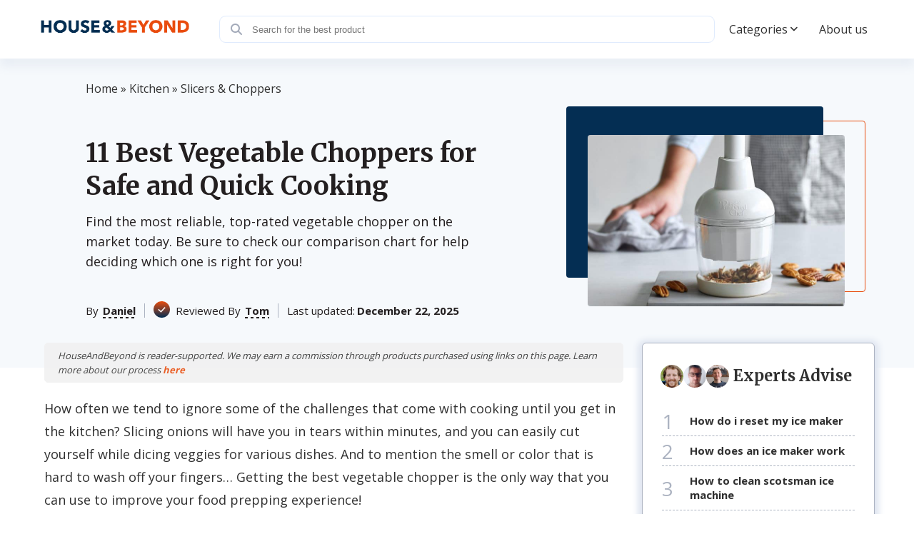

--- FILE ---
content_type: text/html; charset=UTF-8
request_url: https://houseandbeyond.org/best-vegetable-chopper/
body_size: 38445
content:
<!doctype html>
<html lang="en-US" prefix="og: https://ogp.me/ns#" >
<head><meta charset="UTF-8" /><script>if(navigator.userAgent.match(/MSIE|Internet Explorer/i)||navigator.userAgent.match(/Trident\/7\..*?rv:11/i)){var href=document.location.href;if(!href.match(/[?&]nowprocket/)){if(href.indexOf("?")==-1){if(href.indexOf("#")==-1){document.location.href=href+"?nowprocket=1"}else{document.location.href=href.replace("#","?nowprocket=1#")}}else{if(href.indexOf("#")==-1){document.location.href=href+"&nowprocket=1"}else{document.location.href=href.replace("#","&nowprocket=1#")}}}}</script><script>class RocketLazyLoadScripts{constructor(){this.triggerEvents=["keydown","mousedown","mousemove","touchmove","touchstart","touchend","wheel"],this.userEventHandler=this._triggerListener.bind(this),this.touchStartHandler=this._onTouchStart.bind(this),this.touchMoveHandler=this._onTouchMove.bind(this),this.touchEndHandler=this._onTouchEnd.bind(this),this.clickHandler=this._onClick.bind(this),this.interceptedClicks=[],window.addEventListener("pageshow",(e=>{this.persisted=e.persisted})),window.addEventListener("DOMContentLoaded",(()=>{this._preconnect3rdParties()})),this.delayedScripts={normal:[],async:[],defer:[]},this.allJQueries=[]}_addUserInteractionListener(e){document.hidden?e._triggerListener():(this.triggerEvents.forEach((t=>window.addEventListener(t,e.userEventHandler,{passive:!0}))),window.addEventListener("touchstart",e.touchStartHandler,{passive:!0}),window.addEventListener("mousedown",e.touchStartHandler),document.addEventListener("visibilitychange",e.userEventHandler))}_removeUserInteractionListener(){this.triggerEvents.forEach((e=>window.removeEventListener(e,this.userEventHandler,{passive:!0}))),document.removeEventListener("visibilitychange",this.userEventHandler)}_onTouchStart(e){"HTML"!==e.target.tagName&&(window.addEventListener("touchend",this.touchEndHandler),window.addEventListener("mouseup",this.touchEndHandler),window.addEventListener("touchmove",this.touchMoveHandler,{passive:!0}),window.addEventListener("mousemove",this.touchMoveHandler),e.target.addEventListener("click",this.clickHandler),this._renameDOMAttribute(e.target,"onclick","rocket-onclick"))}_onTouchMove(e){window.removeEventListener("touchend",this.touchEndHandler),window.removeEventListener("mouseup",this.touchEndHandler),window.removeEventListener("touchmove",this.touchMoveHandler,{passive:!0}),window.removeEventListener("mousemove",this.touchMoveHandler),e.target.removeEventListener("click",this.clickHandler),this._renameDOMAttribute(e.target,"rocket-onclick","onclick")}_onTouchEnd(e){window.removeEventListener("touchend",this.touchEndHandler),window.removeEventListener("mouseup",this.touchEndHandler),window.removeEventListener("touchmove",this.touchMoveHandler,{passive:!0}),window.removeEventListener("mousemove",this.touchMoveHandler)}_onClick(e){e.target.removeEventListener("click",this.clickHandler),this._renameDOMAttribute(e.target,"rocket-onclick","onclick"),this.interceptedClicks.push(e),e.preventDefault(),e.stopPropagation(),e.stopImmediatePropagation()}_replayClicks(){window.removeEventListener("touchstart",this.touchStartHandler,{passive:!0}),window.removeEventListener("mousedown",this.touchStartHandler),this.interceptedClicks.forEach((e=>{e.target.dispatchEvent(new MouseEvent("click",{view:e.view,bubbles:!0,cancelable:!0}))}))}_renameDOMAttribute(e,t,n){e.hasAttribute&&e.hasAttribute(t)&&(event.target.setAttribute(n,event.target.getAttribute(t)),event.target.removeAttribute(t))}_triggerListener(){this._removeUserInteractionListener(this),"loading"===document.readyState?document.addEventListener("DOMContentLoaded",this._loadEverythingNow.bind(this)):this._loadEverythingNow()}_preconnect3rdParties(){let e=[];document.querySelectorAll("script[type=rocketlazyloadscript]").forEach((t=>{if(t.hasAttribute("src")){const n=new URL(t.src).origin;n!==location.origin&&e.push({src:n,crossOrigin:t.crossOrigin||"module"===t.getAttribute("data-rocket-type")})}})),e=[...new Map(e.map((e=>[JSON.stringify(e),e]))).values()],this._batchInjectResourceHints(e,"preconnect")}async _loadEverythingNow(){this.lastBreath=Date.now(),this._delayEventListeners(),this._delayJQueryReady(this),this._handleDocumentWrite(),this._registerAllDelayedScripts(),this._preloadAllScripts(),await this._loadScriptsFromList(this.delayedScripts.normal),await this._loadScriptsFromList(this.delayedScripts.defer),await this._loadScriptsFromList(this.delayedScripts.async);try{await this._triggerDOMContentLoaded(),await this._triggerWindowLoad()}catch(e){}window.dispatchEvent(new Event("rocket-allScriptsLoaded")),this._replayClicks()}_registerAllDelayedScripts(){document.querySelectorAll("script[type=rocketlazyloadscript]").forEach((e=>{e.hasAttribute("src")?e.hasAttribute("async")&&!1!==e.async?this.delayedScripts.async.push(e):e.hasAttribute("defer")&&!1!==e.defer||"module"===e.getAttribute("data-rocket-type")?this.delayedScripts.defer.push(e):this.delayedScripts.normal.push(e):this.delayedScripts.normal.push(e)}))}async _transformScript(e){return await this._littleBreath(),new Promise((t=>{const n=document.createElement("script");[...e.attributes].forEach((e=>{let t=e.nodeName;"type"!==t&&("data-rocket-type"===t&&(t="type"),n.setAttribute(t,e.nodeValue))})),e.hasAttribute("src")?(n.addEventListener("load",t),n.addEventListener("error",t)):(n.text=e.text,t());try{e.parentNode.replaceChild(n,e)}catch(e){t()}}))}async _loadScriptsFromList(e){const t=e.shift();return t?(await this._transformScript(t),this._loadScriptsFromList(e)):Promise.resolve()}_preloadAllScripts(){this._batchInjectResourceHints([...this.delayedScripts.normal,...this.delayedScripts.defer,...this.delayedScripts.async],"preload")}_batchInjectResourceHints(e,t){var n=document.createDocumentFragment();e.forEach((e=>{if(e.src){const i=document.createElement("link");i.href=e.src,i.rel=t,"preconnect"!==t&&(i.as="script"),e.getAttribute&&"module"===e.getAttribute("data-rocket-type")&&(i.crossOrigin=!0),e.crossOrigin&&(i.crossOrigin=e.crossOrigin),n.appendChild(i)}})),document.head.appendChild(n)}_delayEventListeners(){let e={};function t(t,n){!function(t){function n(n){return e[t].eventsToRewrite.indexOf(n)>=0?"rocket-"+n:n}e[t]||(e[t]={originalFunctions:{add:t.addEventListener,remove:t.removeEventListener},eventsToRewrite:[]},t.addEventListener=function(){arguments[0]=n(arguments[0]),e[t].originalFunctions.add.apply(t,arguments)},t.removeEventListener=function(){arguments[0]=n(arguments[0]),e[t].originalFunctions.remove.apply(t,arguments)})}(t),e[t].eventsToRewrite.push(n)}function n(e,t){let n=e[t];Object.defineProperty(e,t,{get:()=>n||function(){},set(i){e["rocket"+t]=n=i}})}t(document,"DOMContentLoaded"),t(window,"DOMContentLoaded"),t(window,"load"),t(window,"pageshow"),t(document,"readystatechange"),n(document,"onreadystatechange"),n(window,"onload"),n(window,"onpageshow")}_delayJQueryReady(e){let t=window.jQuery;Object.defineProperty(window,"jQuery",{get:()=>t,set(n){if(n&&n.fn&&!e.allJQueries.includes(n)){n.fn.ready=n.fn.init.prototype.ready=function(t){e.domReadyFired?t.bind(document)(n):document.addEventListener("rocket-DOMContentLoaded",(()=>t.bind(document)(n)))};const t=n.fn.on;n.fn.on=n.fn.init.prototype.on=function(){if(this[0]===window){function e(e){return e.split(" ").map((e=>"load"===e||0===e.indexOf("load.")?"rocket-jquery-load":e)).join(" ")}"string"==typeof arguments[0]||arguments[0]instanceof String?arguments[0]=e(arguments[0]):"object"==typeof arguments[0]&&Object.keys(arguments[0]).forEach((t=>{delete Object.assign(arguments[0],{[e(t)]:arguments[0][t]})[t]}))}return t.apply(this,arguments),this},e.allJQueries.push(n)}t=n}})}async _triggerDOMContentLoaded(){this.domReadyFired=!0,await this._littleBreath(),document.dispatchEvent(new Event("rocket-DOMContentLoaded")),await this._littleBreath(),window.dispatchEvent(new Event("rocket-DOMContentLoaded")),await this._littleBreath(),document.dispatchEvent(new Event("rocket-readystatechange")),await this._littleBreath(),document.rocketonreadystatechange&&document.rocketonreadystatechange()}async _triggerWindowLoad(){await this._littleBreath(),window.dispatchEvent(new Event("rocket-load")),await this._littleBreath(),window.rocketonload&&window.rocketonload(),await this._littleBreath(),this.allJQueries.forEach((e=>e(window).trigger("rocket-jquery-load"))),await this._littleBreath();const e=new Event("rocket-pageshow");e.persisted=this.persisted,window.dispatchEvent(e),await this._littleBreath(),window.rocketonpageshow&&window.rocketonpageshow({persisted:this.persisted})}_handleDocumentWrite(){const e=new Map;document.write=document.writeln=function(t){const n=document.currentScript,i=document.createRange(),r=n.parentElement;let o=e.get(n);void 0===o&&(o=n.nextSibling,e.set(n,o));const s=document.createDocumentFragment();i.setStart(s,0),s.appendChild(i.createContextualFragment(t)),r.insertBefore(s,o)}}async _littleBreath(){Date.now()-this.lastBreath>45&&(await this._requestAnimFrame(),this.lastBreath=Date.now())}async _requestAnimFrame(){return document.hidden?new Promise((e=>setTimeout(e))):new Promise((e=>requestAnimationFrame(e)))}static run(){const e=new RocketLazyLoadScripts;e._addUserInteractionListener(e)}}RocketLazyLoadScripts.run();</script>
	
	<meta name="viewport" content="width=device-width, initial-scale=1" />
            <link rel="preconnect" href="https://fonts.gstatic.com">
        
        
        <style>:root{--color-primary:#E84D0E;--color-secondary:#042E53;--pads-color-tertiary: #ffffff;}</style>	
<!-- Search Engine Optimization by Rank Math - https://rankmath.com/ -->
<title>11 Best Vegetable Choppers - Expert Reviews [Upd. Winter 2026]</title><link rel="preload" as="style" href="https://fonts.googleapis.com/css2?family=Open+Sans:wght@300;400;600;700&#038;family=Merriweather:wght@700&#038;display=swap" /><link rel="stylesheet" href="https://fonts.googleapis.com/css2?family=Open+Sans:wght@300;400;600;700&#038;family=Merriweather:wght@700&#038;display=swap" media="print" onload="this.media='all'" /><noscript><link rel="stylesheet" href="https://fonts.googleapis.com/css2?family=Open+Sans:wght@300;400;600;700&#038;family=Merriweather:wght@700&#038;display=swap" /></noscript>
<meta name="description" content="Do you love salads and prefer fresh veggies? We have the best vegetable chopper reviewed so you would have safe and convenient cooking experience!"/>
<meta name="robots" content="follow, index, max-snippet:-1, max-video-preview:-1, max-image-preview:large"/>
<link rel="canonical" href="https://houseandbeyond.org/best-vegetable-chopper/" />
<meta property="og:locale" content="en_US" />
<meta property="og:type" content="article" />
<meta property="og:title" content="11 Best Vegetable Choppers - Expert Reviews [Upd. Winter 2026]" />
<meta property="og:description" content="Do you love salads and prefer fresh veggies? We have the best vegetable chopper reviewed so you would have safe and convenient cooking experience!" />
<meta property="og:url" content="https://houseandbeyond.org/best-vegetable-chopper/" />
<meta property="article:tag" content="b" />
<meta property="article:section" content="Slicers &amp; Choppers" />
<meta property="og:image" content="https://houseandbeyond.org/wp-content/uploads/images/previews/The-Pampered-Chef-Food-Chopper-3.jpg" />
<meta property="og:image:secure_url" content="https://houseandbeyond.org/wp-content/uploads/images/previews/The-Pampered-Chef-Food-Chopper-3.jpg" />
<meta property="og:image:width" content="736" />
<meta property="og:image:height" content="736" />
<meta property="og:image:alt" content="11 Best Vegetable Choppers for Safe and Quick Cooking" />
<meta property="og:image:type" content="image/jpeg" />
<meta property="article:published_time" content="2025-12-22T05:10:00-05:00" />
<meta name="twitter:card" content="summary_large_image" />
<meta name="twitter:title" content="11 Best Vegetable Choppers - Expert Reviews [Upd. Winter 2026]" />
<meta name="twitter:description" content="Do you love salads and prefer fresh veggies? We have the best vegetable chopper reviewed so you would have safe and convenient cooking experience!" />
<meta name="twitter:image" content="https://houseandbeyond.org/wp-content/uploads/images/previews/The-Pampered-Chef-Food-Chopper-3.jpg" />
<script type="application/ld+json" class="rank-math-schema">{"@context":"https://schema.org","@graph":[{"@type":"Organization","@id":"https://houseandbeyond.org/#organization","name":"Daniel","logo":{"@type":"ImageObject","@id":"https://houseandbeyond.org/#logo","url":"https://houseandbeyond.org/wp-content/uploads/2021/09/hab-logo.png","contentUrl":"https://houseandbeyond.org/wp-content/uploads/2021/09/hab-logo.png","inLanguage":"en-US"},"jobTitle":"Writer","sameAs":["mailto:info@houseandbeyond.org?subject=Message for Daniel"]},{"@type":"WebSite","@id":"https://houseandbeyond.org/#website","url":"https://houseandbeyond.org","publisher":{"@id":"https://houseandbeyond.org/#organization"},"inLanguage":"en-US"},{"@type":"ImageObject","@id":"https://houseandbeyond.org/wp-content/uploads/images/previews/The-Pampered-Chef-Food-Chopper-3.jpg","url":"https://houseandbeyond.org/wp-content/uploads/images/previews/The-Pampered-Chef-Food-Chopper-3.jpg","width":"736","height":"736","inLanguage":"en-US"},{"@type":"BreadcrumbList","@id":"https://houseandbeyond.org/best-vegetable-chopper/#breadcrumb","itemListElement":[{"@type":"ListItem","position":"1","item":{"@id":"https://houseandbeyond.org","name":"Home"}},{"@type":"ListItem","position":"2","item":{"@id":"https://houseandbeyond.org/kitchen/","name":"Kitchen"}},{"@type":"ListItem","position":"3","item":{"@id":"https://houseandbeyond.org/kitchen/slicers-and-choppers/","name":"Slicers &amp; Choppers"}},{"@type":"ListItem","position":"4","item":{"@id":"https://houseandbeyond.org/best-vegetable-chopper/","name":"11 Best Vegetable Choppers for Safe and Quick Cooking"}}]},{"@type":"WebPage","@id":"https://houseandbeyond.org/best-vegetable-chopper/#webpage","url":"https://houseandbeyond.org/best-vegetable-chopper/","name":"11 Best Vegetable Choppers - Expert Reviews [Upd. Winter 2026]","datePublished":"2025-12-22T05:10:00-05:00","dateModified":"2025-12-22T05:10:00-05:00","isPartOf":{"@id":"https://houseandbeyond.org/#website"},"primaryImageOfPage":{"@id":"https://houseandbeyond.org/wp-content/uploads/images/previews/The-Pampered-Chef-Food-Chopper-3.jpg"},"inLanguage":"en-US","breadcrumb":{"@id":"https://houseandbeyond.org/best-vegetable-chopper/#breadcrumb"}},{"@id":"https://houseandbeyond.org/#person","name":"Daniel","url":"https://houseandbeyond.org/authors/daniel/"},{"@type":"BlogPosting","headline":"11 Best Vegetable Choppers - Expert Reviews [Upd. Winter 2026]","datePublished":"2025-12-22T05:10:00-05:00","dateModified":"2025-12-22T05:10:00-05:00","articleSection":"Slicers &amp; Choppers","author":{"@id":"https://houseandbeyond.org/#person","name":"Daniel","url":"https://houseandbeyond.org/authors/daniel/"},"publisher":{"@id":"https://houseandbeyond.org/#organization"},"description":"Do you love salads and prefer fresh veggies? We have the best vegetable chopper reviewed so you would have safe and convenient cooking experience!","name":"11 Best Vegetable Choppers - Expert Reviews [Upd. Winter 2026]","@id":"https://houseandbeyond.org/best-vegetable-chopper/#richSnippet","isPartOf":{"@id":"https://houseandbeyond.org/best-vegetable-chopper/#webpage"},"image":{"@id":"https://houseandbeyond.org/wp-content/uploads/images/previews/The-Pampered-Chef-Food-Chopper-3.jpg"},"inLanguage":"en-US","mainEntityOfPage":{"@id":"https://houseandbeyond.org/best-vegetable-chopper/#webpage"}},{"@type":"Product","name":"ZYLISS Easy Pull Food Chopper","description":"It brings over 60 years of experience designing durable, safe, and hygienic products. The ZYLISS Easy Pull Food Chopper is no different as it is a c...","brand":{"@type":"Brand","name":"ZYLISS Easy Pull Food Chopper"},"review":{"@type":"Review","datePublished":"2025-12-22 05:10:00","author":{"@type":"Person","name":"Daniel"},"reviewRating":{"@type":"Rating","worstRating":"1","bestRating":"5","ratingValue":"4.9"}}},{"@type":"FAQPage","mainEntity":[{"@type":"Question","name":"Are vegetable choppers and food processors the same?","acceptedAnswer":{"@type":"Answer","text":"No, they are not the same. Vegetable choppers are small kitchen appliances with a capacity of 1 to 4 cups and are mostly used for grinding, chopping, or even mixing foods. Food processors, on the other hand, are larger appliances that can hold up to 10 cups. Apart from the normal grinding/chopping, they can grate, shred veggies and knead dough too. Food processors are more versatile as they can do a wider range of tasks not just chopping fruits and vegetables."}},{"@type":"Question","name":"What is the best onion chopper?","acceptedAnswer":{"@type":"Answer","text":"With a large number of vegetable choppers on the market, it may be difficult to find the best onion chopper. That said, there are a couple of things that make a vegetable chopper ideal for cutting onions.\u00a0 First, you want a chopper that grinds onion well without creating a mess or releasing the chemicals that make you shed tears. Choppers with smaller and sharp dicing blades are suitable for cutting onions too. <a href=\"https://www.amazon.com/dp/B07SVBY6BH/?tag=habo100-20\">Mueller Austria Onion Chopper</a> is our pick for the best onion chopper."}},{"@type":"Question","name":"What is the quickest way to use a vegetable chopper?","acceptedAnswer":{"@type":"Answer","text":"Using a vegetable chopper is not a very difficult task. From chopping vegetables and fruits to dicing cheese, these choppers offer a lot of versatility and complete the task in seconds. To achieve the best results, you need to simply cut your vegetables or fruits I half and put them in the chopping container. Pull the cord, if your chopper is manual or you can power on the machine if it is electric. You should always ensure that you use the right blades and attachments to cut them in the appropriate shape."}}]}]}</script>
<!-- /Rank Math WordPress SEO plugin -->

<style id='wp-img-auto-sizes-contain-inline-css'>
img:is([sizes=auto i],[sizes^="auto," i]){contain-intrinsic-size:3000px 1500px}
/*# sourceURL=wp-img-auto-sizes-contain-inline-css */
</style>
<style id='wp-block-library-inline-css'>
:root{--wp-block-synced-color:#7a00df;--wp-block-synced-color--rgb:122,0,223;--wp-bound-block-color:var(--wp-block-synced-color);--wp-editor-canvas-background:#ddd;--wp-admin-theme-color:#007cba;--wp-admin-theme-color--rgb:0,124,186;--wp-admin-theme-color-darker-10:#006ba1;--wp-admin-theme-color-darker-10--rgb:0,107,160.5;--wp-admin-theme-color-darker-20:#005a87;--wp-admin-theme-color-darker-20--rgb:0,90,135;--wp-admin-border-width-focus:2px}@media (min-resolution:192dpi){:root{--wp-admin-border-width-focus:1.5px}}.wp-element-button{cursor:pointer}:root .has-very-light-gray-background-color{background-color:#eee}:root .has-very-dark-gray-background-color{background-color:#313131}:root .has-very-light-gray-color{color:#eee}:root .has-very-dark-gray-color{color:#313131}:root .has-vivid-green-cyan-to-vivid-cyan-blue-gradient-background{background:linear-gradient(135deg,#00d084,#0693e3)}:root .has-purple-crush-gradient-background{background:linear-gradient(135deg,#34e2e4,#4721fb 50%,#ab1dfe)}:root .has-hazy-dawn-gradient-background{background:linear-gradient(135deg,#faaca8,#dad0ec)}:root .has-subdued-olive-gradient-background{background:linear-gradient(135deg,#fafae1,#67a671)}:root .has-atomic-cream-gradient-background{background:linear-gradient(135deg,#fdd79a,#004a59)}:root .has-nightshade-gradient-background{background:linear-gradient(135deg,#330968,#31cdcf)}:root .has-midnight-gradient-background{background:linear-gradient(135deg,#020381,#2874fc)}:root{--wp--preset--font-size--normal:16px;--wp--preset--font-size--huge:42px}.has-regular-font-size{font-size:1em}.has-larger-font-size{font-size:2.625em}.has-normal-font-size{font-size:var(--wp--preset--font-size--normal)}.has-huge-font-size{font-size:var(--wp--preset--font-size--huge)}.has-text-align-center{text-align:center}.has-text-align-left{text-align:left}.has-text-align-right{text-align:right}.has-fit-text{white-space:nowrap!important}#end-resizable-editor-section{display:none}.aligncenter{clear:both}.items-justified-left{justify-content:flex-start}.items-justified-center{justify-content:center}.items-justified-right{justify-content:flex-end}.items-justified-space-between{justify-content:space-between}.screen-reader-text{border:0;clip-path:inset(50%);height:1px;margin:-1px;overflow:hidden;padding:0;position:absolute;width:1px;word-wrap:normal!important}.screen-reader-text:focus{background-color:#ddd;clip-path:none;color:#444;display:block;font-size:1em;height:auto;left:5px;line-height:normal;padding:15px 23px 14px;text-decoration:none;top:5px;width:auto;z-index:100000}html :where(.has-border-color){border-style:solid}html :where([style*=border-top-color]){border-top-style:solid}html :where([style*=border-right-color]){border-right-style:solid}html :where([style*=border-bottom-color]){border-bottom-style:solid}html :where([style*=border-left-color]){border-left-style:solid}html :where([style*=border-width]){border-style:solid}html :where([style*=border-top-width]){border-top-style:solid}html :where([style*=border-right-width]){border-right-style:solid}html :where([style*=border-bottom-width]){border-bottom-style:solid}html :where([style*=border-left-width]){border-left-style:solid}html :where(img[class*=wp-image-]){height:auto;max-width:100%}:where(figure){margin:0 0 1em}html :where(.is-position-sticky){--wp-admin--admin-bar--position-offset:var(--wp-admin--admin-bar--height,0px)}@media screen and (max-width:600px){html :where(.is-position-sticky){--wp-admin--admin-bar--position-offset:0px}}

/*# sourceURL=wp-block-library-inline-css */
</style><style id='global-styles-inline-css'>
:root{--wp--preset--aspect-ratio--square: 1;--wp--preset--aspect-ratio--4-3: 4/3;--wp--preset--aspect-ratio--3-4: 3/4;--wp--preset--aspect-ratio--3-2: 3/2;--wp--preset--aspect-ratio--2-3: 2/3;--wp--preset--aspect-ratio--16-9: 16/9;--wp--preset--aspect-ratio--9-16: 9/16;--wp--preset--color--black: #000000;--wp--preset--color--cyan-bluish-gray: #abb8c3;--wp--preset--color--white: #ffffff;--wp--preset--color--pale-pink: #f78da7;--wp--preset--color--vivid-red: #cf2e2e;--wp--preset--color--luminous-vivid-orange: #ff6900;--wp--preset--color--luminous-vivid-amber: #fcb900;--wp--preset--color--light-green-cyan: #7bdcb5;--wp--preset--color--vivid-green-cyan: #00d084;--wp--preset--color--pale-cyan-blue: #8ed1fc;--wp--preset--color--vivid-cyan-blue: #0693e3;--wp--preset--color--vivid-purple: #9b51e0;--wp--preset--gradient--vivid-cyan-blue-to-vivid-purple: linear-gradient(135deg,rgb(6,147,227) 0%,rgb(155,81,224) 100%);--wp--preset--gradient--light-green-cyan-to-vivid-green-cyan: linear-gradient(135deg,rgb(122,220,180) 0%,rgb(0,208,130) 100%);--wp--preset--gradient--luminous-vivid-amber-to-luminous-vivid-orange: linear-gradient(135deg,rgb(252,185,0) 0%,rgb(255,105,0) 100%);--wp--preset--gradient--luminous-vivid-orange-to-vivid-red: linear-gradient(135deg,rgb(255,105,0) 0%,rgb(207,46,46) 100%);--wp--preset--gradient--very-light-gray-to-cyan-bluish-gray: linear-gradient(135deg,rgb(238,238,238) 0%,rgb(169,184,195) 100%);--wp--preset--gradient--cool-to-warm-spectrum: linear-gradient(135deg,rgb(74,234,220) 0%,rgb(151,120,209) 20%,rgb(207,42,186) 40%,rgb(238,44,130) 60%,rgb(251,105,98) 80%,rgb(254,248,76) 100%);--wp--preset--gradient--blush-light-purple: linear-gradient(135deg,rgb(255,206,236) 0%,rgb(152,150,240) 100%);--wp--preset--gradient--blush-bordeaux: linear-gradient(135deg,rgb(254,205,165) 0%,rgb(254,45,45) 50%,rgb(107,0,62) 100%);--wp--preset--gradient--luminous-dusk: linear-gradient(135deg,rgb(255,203,112) 0%,rgb(199,81,192) 50%,rgb(65,88,208) 100%);--wp--preset--gradient--pale-ocean: linear-gradient(135deg,rgb(255,245,203) 0%,rgb(182,227,212) 50%,rgb(51,167,181) 100%);--wp--preset--gradient--electric-grass: linear-gradient(135deg,rgb(202,248,128) 0%,rgb(113,206,126) 100%);--wp--preset--gradient--midnight: linear-gradient(135deg,rgb(2,3,129) 0%,rgb(40,116,252) 100%);--wp--preset--font-size--small: 13px;--wp--preset--font-size--medium: 20px;--wp--preset--font-size--large: 36px;--wp--preset--font-size--x-large: 42px;--wp--preset--spacing--20: 0.44rem;--wp--preset--spacing--30: 0.67rem;--wp--preset--spacing--40: 1rem;--wp--preset--spacing--50: 1.5rem;--wp--preset--spacing--60: 2.25rem;--wp--preset--spacing--70: 3.38rem;--wp--preset--spacing--80: 5.06rem;--wp--preset--shadow--natural: 6px 6px 9px rgba(0, 0, 0, 0.2);--wp--preset--shadow--deep: 12px 12px 50px rgba(0, 0, 0, 0.4);--wp--preset--shadow--sharp: 6px 6px 0px rgba(0, 0, 0, 0.2);--wp--preset--shadow--outlined: 6px 6px 0px -3px rgb(255, 255, 255), 6px 6px rgb(0, 0, 0);--wp--preset--shadow--crisp: 6px 6px 0px rgb(0, 0, 0);}:where(.is-layout-flex){gap: 0.5em;}:where(.is-layout-grid){gap: 0.5em;}body .is-layout-flex{display: flex;}.is-layout-flex{flex-wrap: wrap;align-items: center;}.is-layout-flex > :is(*, div){margin: 0;}body .is-layout-grid{display: grid;}.is-layout-grid > :is(*, div){margin: 0;}:where(.wp-block-columns.is-layout-flex){gap: 2em;}:where(.wp-block-columns.is-layout-grid){gap: 2em;}:where(.wp-block-post-template.is-layout-flex){gap: 1.25em;}:where(.wp-block-post-template.is-layout-grid){gap: 1.25em;}.has-black-color{color: var(--wp--preset--color--black) !important;}.has-cyan-bluish-gray-color{color: var(--wp--preset--color--cyan-bluish-gray) !important;}.has-white-color{color: var(--wp--preset--color--white) !important;}.has-pale-pink-color{color: var(--wp--preset--color--pale-pink) !important;}.has-vivid-red-color{color: var(--wp--preset--color--vivid-red) !important;}.has-luminous-vivid-orange-color{color: var(--wp--preset--color--luminous-vivid-orange) !important;}.has-luminous-vivid-amber-color{color: var(--wp--preset--color--luminous-vivid-amber) !important;}.has-light-green-cyan-color{color: var(--wp--preset--color--light-green-cyan) !important;}.has-vivid-green-cyan-color{color: var(--wp--preset--color--vivid-green-cyan) !important;}.has-pale-cyan-blue-color{color: var(--wp--preset--color--pale-cyan-blue) !important;}.has-vivid-cyan-blue-color{color: var(--wp--preset--color--vivid-cyan-blue) !important;}.has-vivid-purple-color{color: var(--wp--preset--color--vivid-purple) !important;}.has-black-background-color{background-color: var(--wp--preset--color--black) !important;}.has-cyan-bluish-gray-background-color{background-color: var(--wp--preset--color--cyan-bluish-gray) !important;}.has-white-background-color{background-color: var(--wp--preset--color--white) !important;}.has-pale-pink-background-color{background-color: var(--wp--preset--color--pale-pink) !important;}.has-vivid-red-background-color{background-color: var(--wp--preset--color--vivid-red) !important;}.has-luminous-vivid-orange-background-color{background-color: var(--wp--preset--color--luminous-vivid-orange) !important;}.has-luminous-vivid-amber-background-color{background-color: var(--wp--preset--color--luminous-vivid-amber) !important;}.has-light-green-cyan-background-color{background-color: var(--wp--preset--color--light-green-cyan) !important;}.has-vivid-green-cyan-background-color{background-color: var(--wp--preset--color--vivid-green-cyan) !important;}.has-pale-cyan-blue-background-color{background-color: var(--wp--preset--color--pale-cyan-blue) !important;}.has-vivid-cyan-blue-background-color{background-color: var(--wp--preset--color--vivid-cyan-blue) !important;}.has-vivid-purple-background-color{background-color: var(--wp--preset--color--vivid-purple) !important;}.has-black-border-color{border-color: var(--wp--preset--color--black) !important;}.has-cyan-bluish-gray-border-color{border-color: var(--wp--preset--color--cyan-bluish-gray) !important;}.has-white-border-color{border-color: var(--wp--preset--color--white) !important;}.has-pale-pink-border-color{border-color: var(--wp--preset--color--pale-pink) !important;}.has-vivid-red-border-color{border-color: var(--wp--preset--color--vivid-red) !important;}.has-luminous-vivid-orange-border-color{border-color: var(--wp--preset--color--luminous-vivid-orange) !important;}.has-luminous-vivid-amber-border-color{border-color: var(--wp--preset--color--luminous-vivid-amber) !important;}.has-light-green-cyan-border-color{border-color: var(--wp--preset--color--light-green-cyan) !important;}.has-vivid-green-cyan-border-color{border-color: var(--wp--preset--color--vivid-green-cyan) !important;}.has-pale-cyan-blue-border-color{border-color: var(--wp--preset--color--pale-cyan-blue) !important;}.has-vivid-cyan-blue-border-color{border-color: var(--wp--preset--color--vivid-cyan-blue) !important;}.has-vivid-purple-border-color{border-color: var(--wp--preset--color--vivid-purple) !important;}.has-vivid-cyan-blue-to-vivid-purple-gradient-background{background: var(--wp--preset--gradient--vivid-cyan-blue-to-vivid-purple) !important;}.has-light-green-cyan-to-vivid-green-cyan-gradient-background{background: var(--wp--preset--gradient--light-green-cyan-to-vivid-green-cyan) !important;}.has-luminous-vivid-amber-to-luminous-vivid-orange-gradient-background{background: var(--wp--preset--gradient--luminous-vivid-amber-to-luminous-vivid-orange) !important;}.has-luminous-vivid-orange-to-vivid-red-gradient-background{background: var(--wp--preset--gradient--luminous-vivid-orange-to-vivid-red) !important;}.has-very-light-gray-to-cyan-bluish-gray-gradient-background{background: var(--wp--preset--gradient--very-light-gray-to-cyan-bluish-gray) !important;}.has-cool-to-warm-spectrum-gradient-background{background: var(--wp--preset--gradient--cool-to-warm-spectrum) !important;}.has-blush-light-purple-gradient-background{background: var(--wp--preset--gradient--blush-light-purple) !important;}.has-blush-bordeaux-gradient-background{background: var(--wp--preset--gradient--blush-bordeaux) !important;}.has-luminous-dusk-gradient-background{background: var(--wp--preset--gradient--luminous-dusk) !important;}.has-pale-ocean-gradient-background{background: var(--wp--preset--gradient--pale-ocean) !important;}.has-electric-grass-gradient-background{background: var(--wp--preset--gradient--electric-grass) !important;}.has-midnight-gradient-background{background: var(--wp--preset--gradient--midnight) !important;}.has-small-font-size{font-size: var(--wp--preset--font-size--small) !important;}.has-medium-font-size{font-size: var(--wp--preset--font-size--medium) !important;}.has-large-font-size{font-size: var(--wp--preset--font-size--large) !important;}.has-x-large-font-size{font-size: var(--wp--preset--font-size--x-large) !important;}
/*# sourceURL=global-styles-inline-css */
</style>

<style id='classic-theme-styles-inline-css'>
/*! This file is auto-generated */
.wp-block-button__link{color:#fff;background-color:#32373c;border-radius:9999px;box-shadow:none;text-decoration:none;padding:calc(.667em + 2px) calc(1.333em + 2px);font-size:1.125em}.wp-block-file__button{background:#32373c;color:#fff;text-decoration:none}
/*# sourceURL=/wp-includes/css/classic-themes.min.css */
</style>
<link data-minify="1" rel='stylesheet' id='afxshop-css' href='https://houseandbeyond.org/wp-content/cache/min/1/wp-content/plugins/affiai/css/style.css?ver=1769192548' media='all' />
<style id='afxshop-inline-css'>
.icon-rank i {color:#ea5016;text-shadow: 1px 1px 1px #ccc}
.afxshop .afxshop-button, .btnafx, .afxshop-small .afxshop-price, .afx_arrow_next, .afx_arrow_prev {background-color:#ea5016 !important}
.afxshop .afx-border .afxshop-button, .afx-border .btnafx, .afxshop-small .afx-border .afxshop-price {background-color:transparent !important; color:#ea5016 !important; border:2px solid #ea5016; }.afxshop-small .afx-border .afxshop-price, .afxshop .afx-border .afxshop-button, .afx-border a.btnafx { text-shadow: none; }
.afxshop .afxshop-autodescr {overflow: hidden; text-overflow: ellipsis; display: -webkit-box; -webkit-line-clamp: 4; -webkit-box-orient: vertical;}
.afxshop .afxshop-discount, .afxshop .afxshop-old-price, .afxshop .afxshop-date {display:none;}
.afxshop-grid .afxshop-item {flex: 1 0 calc(33% - 1em)}
.afxshop-date span::before, .mtn_content span::before { content : "Price updated on "; }
/*# sourceURL=afxshop-inline-css */
</style>
<link data-minify="1" rel='stylesheet' id='dl-menuv11-style-css' href='https://houseandbeyond.org/wp-content/cache/min/1/wp-content/plugins/dl-common/src/PublicAssets/Menu/v11/css/menu_v11.css?ver=1769192548' media='all' />
<link data-minify="1" rel='stylesheet' id='dl-cards-style-css' href='https://houseandbeyond.org/wp-content/cache/min/1/wp-content/plugins/dl-common/src/PublicAssets/Products/Cards/css/cards_v1.css?ver=1769192548' media='all' />
<link data-minify="1" rel='stylesheet' id='dl-grid-style-css' href='https://houseandbeyond.org/wp-content/cache/min/1/wp-content/plugins/dl-common/src/PublicAssets/css/grids.css?ver=1769192548' media='all' />
<link data-minify="1" rel='stylesheet' id='dl-common-style-css' href='https://houseandbeyond.org/wp-content/cache/min/1/wp-content/plugins/dl-common/src/PublicAssets/css/common.css?ver=1769192548' media='all' />
<link data-minify="1" rel='stylesheet' id='theme-style-css' href='https://houseandbeyond.org/wp-content/cache/min/1/wp-content/themes/template/style.css?ver=1769192548' media='all' />
<link data-minify="1" rel='stylesheet' id='common-style-css' href='https://houseandbeyond.org/wp-content/cache/min/1/wp-content/themes/template/assets/css/template.css?ver=1769192548' media='all' />
<style id='rocket-lazyload-inline-css'>
.rll-youtube-player{position:relative;padding-bottom:56.23%;height:0;overflow:hidden;max-width:100%;}.rll-youtube-player:focus-within{outline: 2px solid currentColor;outline-offset: 5px;}.rll-youtube-player iframe{position:absolute;top:0;left:0;width:100%;height:100%;z-index:100;background:0 0}.rll-youtube-player img{bottom:0;display:block;left:0;margin:auto;max-width:100%;width:100%;position:absolute;right:0;top:0;border:none;height:auto;-webkit-transition:.4s all;-moz-transition:.4s all;transition:.4s all}.rll-youtube-player img:hover{-webkit-filter:brightness(75%)}.rll-youtube-player .play{height:100%;width:100%;left:0;top:0;position:absolute;background:url(https://houseandbeyond.org/wp-content/plugins/wp-rocket/assets/img/youtube.png) no-repeat center;background-color: transparent !important;cursor:pointer;border:none;}
/*# sourceURL=rocket-lazyload-inline-css */
</style>
<script type="rocketlazyloadscript" src="https://houseandbeyond.org/wp-includes/js/jquery/jquery.min.js?ver=3.7.1" id="jquery-core-js"></script>
<script type="rocketlazyloadscript" src="https://houseandbeyond.org/wp-includes/js/jquery/jquery-migrate.min.js?ver=3.4.1" id="jquery-migrate-js"></script>
<script type="rocketlazyloadscript" data-minify="1" src="https://houseandbeyond.org/wp-content/cache/min/1/wp-content/plugins/dl-common/src/PublicAssets/Menu/v11/js/menu_v11.js?ver=1769192549" id="dl-menuv11-script-js"></script>
<script id="dl-grids-reworked-script-js-extra">
var dl_rw_script = {"ajax_url":"https://houseandbeyond.org/wp-admin/admin-ajax.php","home_url":"https://houseandbeyond.org","plugin_url":"https://houseandbeyond.org/wp-content/plugins/dl-common/"};
//# sourceURL=dl-grids-reworked-script-js-extra
</script>
<script type="rocketlazyloadscript" data-minify="1" src="https://houseandbeyond.org/wp-content/cache/min/1/wp-content/plugins/dl-common/src/PublicAssets/js/grids-reworked.js?ver=1769192549" id="dl-grids-reworked-script-js"></script>
<script id="dl-common-script-js-extra">
var dl_cm_script = {"ajax_url":"https://houseandbeyond.org/wp-admin/admin-ajax.php","home_url":"https://houseandbeyond.org"};
//# sourceURL=dl-common-script-js-extra
</script>
<script type="rocketlazyloadscript" data-minify="1" src="https://houseandbeyond.org/wp-content/cache/min/1/wp-content/plugins/dl-common/src/PublicAssets/js/common.js?ver=1769192549" id="dl-common-script-js"></script>
<script id="dl-ads-script-js-extra">
var dl_ads_script = {"ajax_url":"https://houseandbeyond.org/wp-admin/admin-ajax.php","rest_url":"https://houseandbeyond.org/wp-json/","post_id":"102783"};
//# sourceURL=dl-ads-script-js-extra
</script>
<script type="rocketlazyloadscript" data-minify="1" src="https://houseandbeyond.org/wp-content/cache/min/1/wp-content/plugins/dl-region-ads/src/PublicAssets/js/common.js?ver=1769192549" id="dl-ads-script-js"></script>
<script type="rocketlazyloadscript" data-minify="1" src="https://houseandbeyond.org/wp-content/cache/min/1/snippet.min.js?ver=1769192549" id="genius-script-js"></script>
<script type="rocketlazyloadscript" src="https://houseandbeyond.org/wp-content/plugins/dl-tag-center/src/PublicAssets/vendor/sourcebuster.min.js?ver=1.0.1" id="sourcebuster-script-js"></script>
<script id="dl-tag-center-script-js-extra">
var dl_tag_center = {"ajax_url":"https://houseandbeyond.org/wp-admin/admin-ajax.php","rest_url":"https://houseandbeyond.org/wp-json/","post_id":"102783","default_pp":"1","genius_id":"","replace_countries":"US","genius_countries":"","redirect_country":"-1","is_replace_ca_tag":"1","default_amazon_domain":"amazon.com","default_tag":"digitaldoorsh-20","default_us_ppc":"digitaldoorsh-20","replace_404_enabled":"1","tracks":{"us_medium":"","us_medium_tag":"","ca_medium":"","ca_medium_tag":"","post_tracks":{"us_organic":"digitaldoorsh-20","us_ppc":"digitaldoorsh-20","ca_organic":"digitaldoor08-20","ca_ppc":"digitaldoor08-20"},"not_found_tracks":{"us_organic":-1,"us_ppc":-1,"ca_organic":-1,"ca_ppc":-1}},"is_replace_enabled":"-1","utm_disclaimer":""};
//# sourceURL=dl-tag-center-script-js-extra
</script>
<script type="rocketlazyloadscript" data-minify="1" src="https://houseandbeyond.org/wp-content/cache/min/1/wp-content/plugins/dl-tag-center/src/PublicAssets/js/dl-tag-center.js?ver=1769192549" id="dl-tag-center-script-js"></script>
<script type="rocketlazyloadscript" id="google_gtagjs" src="https://www.googletagmanager.com/gtag/js?id=G-YS1KVX0PSY" async></script>
<script type="rocketlazyloadscript" id="google_gtagjs-inline">
window.dataLayer = window.dataLayer || [];function gtag(){dataLayer.push(arguments);}gtag('js', new Date());gtag('config', 'G-YS1KVX0PSY', {} );
</script>
<link rel="icon" href="https://houseandbeyond.org/wp-content/uploads/2021/09/cropped-icon-32x32.png" sizes="32x32" />
<link rel="icon" href="https://houseandbeyond.org/wp-content/uploads/2021/09/cropped-icon-192x192.png" sizes="192x192" />
<link rel="apple-touch-icon" href="https://houseandbeyond.org/wp-content/uploads/2021/09/cropped-icon-180x180.png" />
<meta name="msapplication-TileImage" content="https://houseandbeyond.org/wp-content/uploads/2021/09/cropped-icon-270x270.png" />
<style>.clearfy-cookie { position:fixed; left:0; right:0; bottom:0; padding:12px; color:#555555; background:#ffffff; box-shadow:0 3px 20px -5px rgba(41, 44, 56, 0.2); z-index:9999; font-size: 13px; border-radius: 12px; transition: .3s; }.clearfy-cookie--left { left: 20px; bottom: 20px; right: auto; max-width: 400px; margin-right: 20px; }.clearfy-cookie--right { left: auto; bottom: 20px; right: 20px; max-width: 400px; margin-left: 20px; }.clearfy-cookie.clearfy-cookie-hide { transform: translateY(150%) translateZ(0); opacity: 0; }.clearfy-cookie-container { max-width:1170px; margin:0 auto; text-align:center; }.clearfy-cookie-accept { background:#001ac4; color:#fff; border:0; padding:.2em .8em; margin: 0 0 0 .5em; font-size: 13px; border-radius: 4px; cursor: pointer; }.clearfy-cookie-accept:hover,.clearfy-cookie-accept:focus { opacity: .9; }</style><noscript><style id="rocket-lazyload-nojs-css">.rll-youtube-player, [data-lazy-src]{display:none !important;}</style></noscript>    <link data-minify="1" rel="stylesheet" href="https://houseandbeyond.org/wp-content/cache/min/1/ajax/libs/font-awesome/6.7.1/css/all.min.css?ver=1769192549" crossorigin="anonymous" referrerpolicy="no-referrer" />
</head>

<body data-rsssl=1 class="wp-singular post-template-default single single-post postid-102783 single-format-standard wp-custom-logo wp-theme-template post-regular">

<!-- HEADER START -->
        <header class="eeb39dde">
            <div class="c67d3fa3c">
                                <div class="h220851f6">
                    <a href="https://houseandbeyond.org/">
                        <img src="data:image/svg+xml,%3Csvg%20xmlns='http://www.w3.org/2000/svg'%20viewBox='0%200%200%200'%3E%3C/svg%3E" data-lazy-src="https://houseandbeyond.org/wp-content/uploads/2021/09/hab-logo.png" /><noscript><img src="https://houseandbeyond.org/wp-content/uploads/2021/09/hab-logo.png" /></noscript>
                    </a>
                </div>
                
                <div class="a00152c4">
                    <svg
                            class="p8a29e2d2 df3e8a8b"
                            width="24"
                            height="24"
                            viewBox="0 0 24 24"
                            xmlns="http://www.w3.org/2000/svg"
                    >
                        <rect x="3" y="5" width="18" height="2" rx="0.4"></rect>
                        <rect x="3" y="11" width="18" height="2" rx="0.4"></rect>
                        <rect x="3" y="17" width="18" height="2" rx="0.4"></rect>
                    </svg>
                    <svg class="active" width="24" height="24" viewBox="0 0 24 24" xmlns="http://www.w3.org/2000/svg">
                        <rect
                                width="20.3644"
                                height="2.26271"
                                rx="0.4"
                                transform="matrix(-0.707096 -0.707118 -0.707096 0.707118 20 18.4)"
                        ></rect>
                        <rect
                                width="20.3644"
                                height="2.26271"
                                rx="0.4"
                                transform="matrix(0.707096 -0.707118 0.707096 0.707118 4 18.4)"
                        ></rect>
                    </svg>
                </div>

                <div class="h6f38412c">
                    <form method="get" action="https://houseandbeyond.org/">
                        <input type="text" name="s" autocomplete="off" data-posttype="post" class="h683fd875" placeholder="Search for the best product" />
                        <button type="submit" class="h9f825976">
                            <i class="fa fa-search"></i>
                        </button>
                    </form>
                </div>

                <div class="h13ceb2fa">
                    <ul class="h8b20821c">
                                                                                            
                        <li class="h9fdeecb0 h50fa5262 w87439ad5">
                            <a href="#">Categories</a>
                                                            <div class="m3fc7b836">
                                    <svg
                                            class="i8cc70734"
                                            width="13"
                                            height="13"
                                            viewBox="0 0 13 13"
                                            fill="none"
                                            xmlns="http://www.w3.org/2000/svg"
                                    >
                                        <line
                                                x1="6.49991"
                                                y1="1.38245"
                                                x2="6.49991"
                                                y2="11.6177"
                                                stroke="#303030"
                                                stroke-width="1.70588"
                                                stroke-linecap="round"
                                        ></line>
                                        <line
                                                x1="11.6178"
                                                y1="6.5001"
                                                x2="1.38247"
                                                y2="6.5001"
                                                stroke="#303030"
                                                stroke-width="1.70588"
                                                stroke-linecap="round"
                                        ></line>
                                    </svg>
                                    <svg
                                            class="i25112d33"
                                            width="13"
                                            height="3"
                                            viewBox="0 0 13 3"
                                            fill="none"
                                            xmlns="http://www.w3.org/2000/svg"
                                    >
                                        <line
                                                x1="11.6178"
                                                y1="1.50011"
                                                x2="1.38247"
                                                y2="1.50011"
                                                stroke="#303030"
                                                stroke-width="1.70588"
                                                stroke-linecap="round"
                                        ></line>
                                    </svg>
                                </div>

                                <ul class="s39d86582">
                                                                                                            <li class="a01fac7f">
                                                                                    <ul>
                                                        <div class="s622ae41e">
            <a href="https://houseandbeyond.org/bedroom/"><i class="fa fa-bed"></i> Bedroom</a>
            <svg width="6" height="9" viewBox="0 0 6 9" fill="none" xmlns="http://www.w3.org/2000/svg">
                <path
                        d="M1 8L4.4375 4.5625L1 1.125"
                        stroke="#222226"
                        stroke-width="1.5"
                        stroke-linecap="round"
                        stroke-linejoin="round"
                ></path>
            </svg>
        </div>
        
                                                                                                            <li class="fc599489">
            <a href="https://houseandbeyond.org/bedroom/mattresses/">Mattresses</a>
        </li>
                                                                                                                    <li class="fc599489">
            <a href="https://houseandbeyond.org/bedroom/pillows/">Pillows</a>
        </li>
                                                                                                    </ul>
                                                                                    <ul>
                                                        <div class="s622ae41e">
            <a href="https://houseandbeyond.org/bathroom/"><i class="fa fa-tint"></i> Bathroom</a>
            <svg width="6" height="9" viewBox="0 0 6 9" fill="none" xmlns="http://www.w3.org/2000/svg">
                <path
                        d="M1 8L4.4375 4.5625L1 1.125"
                        stroke="#222226"
                        stroke-width="1.5"
                        stroke-linecap="round"
                        stroke-linejoin="round"
                ></path>
            </svg>
        </div>
        
                                                                                                            <li class="fc599489">
            <a href="https://houseandbeyond.org/bathroom/oral-care/">Oral Care</a>
        </li>
                                                                                                                    <li class="fc599489">
            <a href="https://houseandbeyond.org/bathroom/shavers/">Shavers</a>
        </li>
                                                                                                                    <li class="fc599489">
            <a href="https://houseandbeyond.org/bathroom/shower/">Shower</a>
        </li>
                                                                                                                    <li class="fc599489">
            <a href="https://houseandbeyond.org/best-toilets/">Toilets</a>
        </li>
                                                                                                                    <li class="fc599489">
            <a href="https://houseandbeyond.org/bathroom/trimmers/">Trimmers</a>
        </li>
                                                                                                                    <li class="fc599489">
            <a href="https://houseandbeyond.org/bathroom/tubs/">Tubs</a>
        </li>
                                                                                                    </ul>
                                                                                    <ul>
                                                        <div class="s622ae41e">
            <a href="https://houseandbeyond.org/home-sport/"><i class="fas fa-dumbbell"></i> Home Sport</a>
            <svg width="6" height="9" viewBox="0 0 6 9" fill="none" xmlns="http://www.w3.org/2000/svg">
                <path
                        d="M1 8L4.4375 4.5625L1 1.125"
                        stroke="#222226"
                        stroke-width="1.5"
                        stroke-linecap="round"
                        stroke-linejoin="round"
                ></path>
            </svg>
        </div>
        
                                                                                                            <li class="fc599489">
            <a href="https://houseandbeyond.org/home-sport/elliptical-trainer/">Elliptical Trainers</a>
        </li>
                                                                                                                    <li class="fc599489">
            <a href="https://houseandbeyond.org/home-sport/exercise-bike/">Exercise Bike</a>
        </li>
                                                                                                                    <li class="fc599489">
            <a href="https://houseandbeyond.org/home-sport/rowing-machines/">Rowing Machines</a>
        </li>
                                                                                                                    <li class="fc599489">
            <a href="https://houseandbeyond.org/home-sport/trampolines/">Trampolines</a>
        </li>
                                                                                                                    <li class="fc599489">
            <a href="https://houseandbeyond.org/home-sport/treadmills/">Treadmills</a>
        </li>
                                                                                                    </ul>
                                                                                    <ul>
                                                        <div class="s622ae41e">
            <a href="https://houseandbeyond.org/hobby/recreation-room/"><i class="fas fa-table-tennis"></i> Recreation Room</a>
            <svg width="6" height="9" viewBox="0 0 6 9" fill="none" xmlns="http://www.w3.org/2000/svg">
                <path
                        d="M1 8L4.4375 4.5625L1 1.125"
                        stroke="#222226"
                        stroke-width="1.5"
                        stroke-linecap="round"
                        stroke-linejoin="round"
                ></path>
            </svg>
        </div>
        
                                                                                            </ul>
                                                                                </li>
                                                                            <li class="a01fac7f">
                                                                                    <ul>
                                                        <div class="s622ae41e">
            <a href="https://houseandbeyond.org/appliances/"><i class="fa fa-plug" aria-hidden="true"></i> Appliances</a>
            <svg width="6" height="9" viewBox="0 0 6 9" fill="none" xmlns="http://www.w3.org/2000/svg">
                <path
                        d="M1 8L4.4375 4.5625L1 1.125"
                        stroke="#222226"
                        stroke-width="1.5"
                        stroke-linecap="round"
                        stroke-linejoin="round"
                ></path>
            </svg>
        </div>
        
                                                                                                            <li class="fc599489">
            <a href="https://houseandbeyond.org/appliances/irons/">Irons</a>
        </li>
                                                                                                                    <li class="fc599489">
            <a href="https://houseandbeyond.org/appliances/vacuums/">Vacuums</a>
        </li>
                                                                                                    </ul>
                                                                                    <ul>
                                                        <div class="s622ae41e">
            <a href="https://houseandbeyond.org/electronics/"><i class="fa fa-power-off"></i> Electronics</a>
            <svg width="6" height="9" viewBox="0 0 6 9" fill="none" xmlns="http://www.w3.org/2000/svg">
                <path
                        d="M1 8L4.4375 4.5625L1 1.125"
                        stroke="#222226"
                        stroke-width="1.5"
                        stroke-linecap="round"
                        stroke-linejoin="round"
                ></path>
            </svg>
        </div>
        
                                                                                                            <li class="fc599489">
            <a href="https://houseandbeyond.org/electronics/home-theaters/">Home Theaters</a>
        </li>
                                                                                                                    <li class="fc599489">
            <a href="https://houseandbeyond.org/electronics/projectors/">Projectors</a>
        </li>
                                                                                                                    <li class="fc599489">
            <a href="https://houseandbeyond.org/record-players/">Record Players</a>
        </li>
                                                                                                    </ul>
                                                                                    <ul>
                                                        <div class="s622ae41e">
            <a href="https://houseandbeyond.org/furniture/"><i class="fas fa-couch"></i> Furniture</a>
            <svg width="6" height="9" viewBox="0 0 6 9" fill="none" xmlns="http://www.w3.org/2000/svg">
                <path
                        d="M1 8L4.4375 4.5625L1 1.125"
                        stroke="#222226"
                        stroke-width="1.5"
                        stroke-linecap="round"
                        stroke-linejoin="round"
                ></path>
            </svg>
        </div>
        
                                                                                                            <li class="fc599489">
            <a href="https://houseandbeyond.org/furniture/gaming-chairs/">Gaming Chairs</a>
        </li>
                                                                                                                    <li class="fc599489">
            <a href="https://houseandbeyond.org/furniture/massage-chairs/">Massage Chairs</a>
        </li>
                                                                                                                    <li class="fc599489">
            <a href="https://houseandbeyond.org/furniture/chairs/">Other Chairs</a>
        </li>
                                                                                                                    <li class="fc599489">
            <a href="https://houseandbeyond.org/furniture/recliners/">Recliners</a>
        </li>
                                                                                                    </ul>
                                                                                    <ul>
                                                        <div class="s622ae41e">
            <a href="https://houseandbeyond.org/home-security/"><i class="fab fa-expeditedssl"></i> Home Security</a>
            <svg width="6" height="9" viewBox="0 0 6 9" fill="none" xmlns="http://www.w3.org/2000/svg">
                <path
                        d="M1 8L4.4375 4.5625L1 1.125"
                        stroke="#222226"
                        stroke-width="1.5"
                        stroke-linecap="round"
                        stroke-linejoin="round"
                ></path>
            </svg>
        </div>
        
                                                                                                            <li class="fc599489">
            <a href="https://houseandbeyond.org/home-security/safe/">Safe</a>
        </li>
                                                                                                    </ul>
                                                                                    <ul>
                                                        <div class="s622ae41e">
            <a href="https://houseandbeyond.org/roof-and-attic/"><i class="far fa-map"></i> Roof and Attic</a>
            <svg width="6" height="9" viewBox="0 0 6 9" fill="none" xmlns="http://www.w3.org/2000/svg">
                <path
                        d="M1 8L4.4375 4.5625L1 1.125"
                        stroke="#222226"
                        stroke-width="1.5"
                        stroke-linecap="round"
                        stroke-linejoin="round"
                ></path>
            </svg>
        </div>
        
                                                                                            </ul>
                                                                                    <ul>
                                                        <div class="s622ae41e">
            <a href="https://houseandbeyond.org/pool/"><i class="fas fa-swimmer"></i> Pool</a>
            <svg width="6" height="9" viewBox="0 0 6 9" fill="none" xmlns="http://www.w3.org/2000/svg">
                <path
                        d="M1 8L4.4375 4.5625L1 1.125"
                        stroke="#222226"
                        stroke-width="1.5"
                        stroke-linecap="round"
                        stroke-linejoin="round"
                ></path>
            </svg>
        </div>
        
                                                                                            </ul>
                                                                                </li>
                                                                            <li class="a01fac7f">
                                                                                    <ul>
                                                        <div class="s622ae41e">
            <a href="https://houseandbeyond.org/home-climate/"><i class="fa fa-thermometer-half"></i> Home Climate</a>
            <svg width="6" height="9" viewBox="0 0 6 9" fill="none" xmlns="http://www.w3.org/2000/svg">
                <path
                        d="M1 8L4.4375 4.5625L1 1.125"
                        stroke="#222226"
                        stroke-width="1.5"
                        stroke-linecap="round"
                        stroke-linejoin="round"
                ></path>
            </svg>
        </div>
        
                                                                                                            <li class="fc599489">
            <a href="https://houseandbeyond.org/home-climate/dehumidifiers/">Dehumidifiers</a>
        </li>
                                                                                                                    <li class="fc599489">
            <a href="https://houseandbeyond.org/home-climate/heaters/">Heaters</a>
        </li>
                                                                                                                    <li class="fc599489">
            <a href="https://houseandbeyond.org/home-climate/humidifiers/">Humidifiers</a>
        </li>
                                                                                                                    <li class="fc599489">
            <a href="https://houseandbeyond.org/home-climate/purifiers/">Purifiers</a>
        </li>
                                                                                                    </ul>
                                                                                    <ul>
                                                        <div class="s622ae41e">
            <a href="https://houseandbeyond.org/hobby/"><i class="fa fa-sign-language"></i> Hobby</a>
            <svg width="6" height="9" viewBox="0 0 6 9" fill="none" xmlns="http://www.w3.org/2000/svg">
                <path
                        d="M1 8L4.4375 4.5625L1 1.125"
                        stroke="#222226"
                        stroke-width="1.5"
                        stroke-linecap="round"
                        stroke-linejoin="round"
                ></path>
            </svg>
        </div>
        
                                                                                                            <li class="fc599489">
            <a href="https://houseandbeyond.org/hobby/craft/">Craft</a>
        </li>
                                                                                                                    <li class="fc599489">
            <a href="https://houseandbeyond.org/hobby/music/">Music</a>
        </li>
                                                                                                                    <li class="fc599489">
            <a href="https://houseandbeyond.org/hobby/paintball/">Paintball</a>
        </li>
                                                                                                                    <li class="fc599489">
            <a href="https://houseandbeyond.org/hobby/rc/">RC</a>
        </li>
                                                                                                                    <li class="fc599489">
            <a href="https://houseandbeyond.org/hobby/sewing/">Sewing</a>
        </li>
                                                                                                                    <li class="fc599489">
            <a href="https://houseandbeyond.org/hobby/telescopes/">Telescopes</a>
        </li>
                                                                                                    </ul>
                                                                                    <ul>
                                                        <div class="s622ae41e">
            <a href="https://houseandbeyond.org/babies-and-kids/"><i class="fa fa-child"></i> Babies & Kids</a>
            <svg width="6" height="9" viewBox="0 0 6 9" fill="none" xmlns="http://www.w3.org/2000/svg">
                <path
                        d="M1 8L4.4375 4.5625L1 1.125"
                        stroke="#222226"
                        stroke-width="1.5"
                        stroke-linecap="round"
                        stroke-linejoin="round"
                ></path>
            </svg>
        </div>
        
                                                                                                            <li class="fc599489">
            <a href="https://houseandbeyond.org/babies-and-kids/strollers/">Strollers</a>
        </li>
                                                                                                    </ul>
                                                                                    <ul>
                                                        <div class="s622ae41e">
            <a href="https://houseandbeyond.org/electricity/"><i class="fas fa-bolt"></i> Electricity</a>
            <svg width="6" height="9" viewBox="0 0 6 9" fill="none" xmlns="http://www.w3.org/2000/svg">
                <path
                        d="M1 8L4.4375 4.5625L1 1.125"
                        stroke="#222226"
                        stroke-width="1.5"
                        stroke-linecap="round"
                        stroke-linejoin="round"
                ></path>
            </svg>
        </div>
        
                                                                                                            <li class="fc599489">
            <a href="https://houseandbeyond.org/electricity/generators/">Generators</a>
        </li>
                                                                                                                    <li class="fc599489">
            <a href="https://houseandbeyond.org/electricity/solar-power/">Solar Power</a>
        </li>
                                                                                                    </ul>
                                                                                </li>
                                                                            <li class="a01fac7f">
                                                                                    <ul>
                                                        <div class="s622ae41e">
            <a href="https://houseandbeyond.org/garden/"><i class="fab fa-pagelines"></i> Garden & Yard</a>
            <svg width="6" height="9" viewBox="0 0 6 9" fill="none" xmlns="http://www.w3.org/2000/svg">
                <path
                        d="M1 8L4.4375 4.5625L1 1.125"
                        stroke="#222226"
                        stroke-width="1.5"
                        stroke-linecap="round"
                        stroke-linejoin="round"
                ></path>
            </svg>
        </div>
        
                                                                                                            <li class="fc599489">
            <a href="https://houseandbeyond.org/garden/gazebos-umbrellas/">Gazebos &amp; Umbrellas</a>
        </li>
                                                                                                                    <li class="fc599489">
            <a href="https://houseandbeyond.org/garden/hedge-trimmers/">Hedge Trimmers</a>
        </li>
                                                                                                                    <li class="fc599489">
            <a href="https://houseandbeyond.org/garden/lawn-mowers/">Lawn Mowers</a>
        </li>
                                                                                                    </ul>
                                                                                    <ul>
                                                        <div class="s622ae41e">
            <a href="https://houseandbeyond.org/garage/"><i class="fa fa-car"></i> Garage</a>
            <svg width="6" height="9" viewBox="0 0 6 9" fill="none" xmlns="http://www.w3.org/2000/svg">
                <path
                        d="M1 8L4.4375 4.5625L1 1.125"
                        stroke="#222226"
                        stroke-width="1.5"
                        stroke-linecap="round"
                        stroke-linejoin="round"
                ></path>
            </svg>
        </div>
        
                                                                                            </ul>
                                                                                    <ul>
                                                        <div class="s622ae41e">
            <a href="https://houseandbeyond.org/tools/"><i class="fa fa-wrench"></i> Tools</a>
            <svg width="6" height="9" viewBox="0 0 6 9" fill="none" xmlns="http://www.w3.org/2000/svg">
                <path
                        d="M1 8L4.4375 4.5625L1 1.125"
                        stroke="#222226"
                        stroke-width="1.5"
                        stroke-linecap="round"
                        stroke-linejoin="round"
                ></path>
            </svg>
        </div>
        
                                                                                                            <li class="fc599489">
            <a href="https://houseandbeyond.org/tools/air-compressors/">Air Compressors</a>
        </li>
                                                                                                                    <li class="fc599489">
            <a href="https://houseandbeyond.org/tools/drill/">Drill</a>
        </li>
                                                                                                                    <li class="fc599489">
            <a href="https://houseandbeyond.org/tools/paint/">Paint</a>
        </li>
                                                                                                                    <li class="fc599489">
            <a href="https://houseandbeyond.org/tools/saws/">Saws</a>
        </li>
                                                                                                                    <li class="fc599489">
            <a href="https://houseandbeyond.org/tools/splitting/">Splitting</a>
        </li>
                                                                                                                    <li class="fc599489">
            <a href="https://houseandbeyond.org/tools/welding/">Welding</a>
        </li>
                                                                                                    </ul>
                                                                                    <ul>
                                                        <div class="s622ae41e">
            <a href="https://houseandbeyond.org/kitchen/"><i class="fas fa-utensil-spoon"></i> Kitchen</a>
            <svg width="6" height="9" viewBox="0 0 6 9" fill="none" xmlns="http://www.w3.org/2000/svg">
                <path
                        d="M1 8L4.4375 4.5625L1 1.125"
                        stroke="#222226"
                        stroke-width="1.5"
                        stroke-linecap="round"
                        stroke-linejoin="round"
                ></path>
            </svg>
        </div>
        
                                                                                                            <li class="fc599489">
            <a href="https://houseandbeyond.org/kitchen/air-fryers/">Air Fryers</a>
        </li>
                                                                                                                    <li class="fc599489">
            <a href="https://houseandbeyond.org/kitchen/blenders/">Blenders</a>
        </li>
                                                                                                                    <li class="fc599489">
            <a href="https://houseandbeyond.org/kitchen/bread-makers/">Bread Makers</a>
        </li>
                                                                                                                    <li class="fc599489">
            <a href="https://houseandbeyond.org/kitchen/coffee-grinders/">Coffee Grinders</a>
        </li>
                                                                                                    </ul>
                                                                                </li>
                                                                                                    </ul>

                                                    </li>
                                                                                            
                        <li class="h9fdeecb0">
                            <a href="https://houseandbeyond.org/about-us/">About us</a>
                                                    </li>
                                        </ul>
                </div>


            </div>
        </header>
        <!-- HEADER END -->


<!-- PAGE HEADER START -->
        <section class="fd252683">
            <div class="c67d3fa3c">
                                    <nav aria-label="breadcrumbs" class="rank-math-breadcrumb"><p><a href="https://houseandbeyond.org">Home</a><span class="separator"> &raquo; </span><a href="https://houseandbeyond.org/kitchen/">Kitchen</a><span class="separator"> &raquo; </span><a href="https://houseandbeyond.org/kitchen/slicers-and-choppers/">Slicers &amp; Choppers</a></p></nav>                                <div class="p3372d137">
                    <div class="c2849c25e">
                        <h1 class="p4d4eb704">11 Best Vegetable Choppers for Safe and Quick Cooking</h1>
                                                <div class="p52b7994c">Find the most reliable, top-rated vegetable chopper on the market today. Be sure to check our comparison chart for help deciding which one is right for you!</div>
                        
                        <div class="i025a3162">
                            <div class="i71fe4205">
                                <div class="i72a6e740 dcaa470b"></div>
                                <div class="ab80a44d c79991a7"></div>
                                <div data-bg="https://houseandbeyond.org/wp-content/uploads/images/previews/The-Pampered-Chef-Food-Chopper-3.jpg"
                                        class="image rocket-lazyload"
                                        style=""
                                ></div>
                            </div>
                        </div>

                        <div class="m830cbd71 p28120509">
                                                        <div class="m22615865">
                                By                                <div class="d249eed0">
                                    <a href="https://houseandbeyond.org/authors/daniel/" class="d65cc3c5">Daniel</a>
                                    <div class="a7826edd">
                                        <div class="p0ce86998">
                                            <a href="https://houseandbeyond.org/authors/daniel/" class="p3887d079">
                                                <img
                                                        width="257"
                                                        height="300"
                                                        src="data:image/svg+xml,%3Csvg%20xmlns='http://www.w3.org/2000/svg'%20viewBox='0%200%20257%20300'%3E%3C/svg%3E"
                                                        alt="Daniel"
                                                        class=""
                                                data-lazy-src="https://houseandbeyond.org/wp-content/uploads/2018/10/Daniel.jpg" /><noscript><img
                                                        width="257"
                                                        height="300"
                                                        src="https://houseandbeyond.org/wp-content/uploads/2018/10/Daniel.jpg"
                                                        alt="Daniel"
                                                        class=""
                                                /></noscript>
                                            </a>

                                            <div class="p2ceb8688">
                                                <a href="https://houseandbeyond.org/authors/daniel/" class="ab0de078">Daniel</a>
                                                                                                <div class="p3607fe76">
                                                    <a href="/cdn-cgi/l/email-protection#d0b9beb6bf90a7b9a3b5a0b9b3bbfebfa2b7efa3a5b2bab5b3a4ed9db5a3a3b1b7b5f0b6bfa2f094b1beb9b5bc" class="pn" rel="nofollow" target="_blank"><i class="far fa-envelope"></i></a>                                                </div>
                                                                                            </div>

                                            <div class="p66dadfea">Writer</div>

                                            <div class="p2bfe31b9">
                                                Daniel is among our most talented writers: based on the dull expert reports he's able to make up a comprehensive, reader-friendly article which anyone can benefit from. Also <a href="https://houseandbeyond.org/authors/daniel/" class="profile-more d4b0bcfe">read more</a>                                            </div>
                                        </div>
                                    </div>
                                </div>
                            </div>
                            
                                                        <div class="m22615865">
                                <div class="r84a64b99">
                                    <img
                                            width="11"
                                            height="9"
                                            src="data:image/svg+xml,%3Csvg%20xmlns='http://www.w3.org/2000/svg'%20viewBox='0%200%2011%209'%3E%3C/svg%3E"
                                            alt="reviewed"
                                    data-lazy-src="https://houseandbeyond.org/wp-content/plugins/dl-common/src/PublicAssets/images/chevron-w.svg" /><noscript><img
                                            width="11"
                                            height="9"
                                            src="https://houseandbeyond.org/wp-content/plugins/dl-common/src/PublicAssets/images/chevron-w.svg"
                                            alt="reviewed"
                                    /></noscript>
                                </div>
                                Reviewed By                                <div class="d249eed0">
                                    <a href="https://houseandbeyond.org/authors/tom-brackett/" class="d65cc3c5">Tom</a>
                                    <div class="a7826edd">
                                        <div class="p0ce86998">
                                            <a href="https://houseandbeyond.org/authors/tom-brackett/" class="p3887d079">
                                                <img
                                                        width="257"
                                                        height="300"
                                                        src="data:image/svg+xml,%3Csvg%20xmlns='http://www.w3.org/2000/svg'%20viewBox='0%200%20257%20300'%3E%3C/svg%3E"
                                                        alt="Tom"
                                                        class=""
                                                data-lazy-src="https://houseandbeyond.org/wp-content/uploads/2018/10/David.jpg" /><noscript><img
                                                        width="257"
                                                        height="300"
                                                        src="https://houseandbeyond.org/wp-content/uploads/2018/10/David.jpg"
                                                        alt="Tom"
                                                        class=""
                                                /></noscript>
                                            </a>

                                            <div class="p2ceb8688">
                                                <a href="https://houseandbeyond.org/authors/tom-brackett/" class="ab0de078">Tom</a>
                                                                                            </div>

                                            <div class="p66dadfea">Expert Consultant</div>

                                            <div class="p2bfe31b9">
                                                Initially being an engineering specialist, Tom has never stopped learning and acquiring other knowledge and skills. Now he’s involved in technical support for a well-known <a href="https://houseandbeyond.org/authors/tom-brackett/" class="profile-more d4b0bcfe">read more</a>                                            </div>
                                        </div>
                                    </div>
                                </div>
                            </div>
                            
                            <div class="m22615865">Last updated: <span class="date">December 22, 2025</span></div>
                        </div>
                    </div>

                    <div class="c294a6d2d">
                        <div class="i71fe4205">
                            <div class="i72a6e740 dcaa470b"></div>
                            <div class="ab80a44d c79991a7"></div>
                            <div data-bg="https://houseandbeyond.org/wp-content/uploads/images/previews/The-Pampered-Chef-Food-Chopper-3.jpg"
                                    class="image rocket-lazyload"
                                    style=""
                            ></div>
                        </div>
                    </div>
                </div>
            </div>
        </section>
        <!-- PAGE HEADER START -->

<!-- PAGE CONTENT START -->
<section class="fb5adedf over-header post-102783" class="post-102783 post type-post status-publish format-standard has-post-thumbnail hentry category-slicers-and-choppers tag-b">
    <div class="c67d3fa3c t5865c78c mt-30">
        <div class="de22098a">
            <div class="p948f9a8e">
                    <div class="d973677df">HouseAndBeyond is reader-supported. We may earn a commission through products purchased using links on this page. Learn more about our process <a href="/earnings-disclaimer/">here</a></div>
                
            <p>How often we tend to ignore some of the challenges that come with cooking until you get in the kitchen? Slicing onions will have you in tears within minutes, and you can easily cut yourself while dicing veggies for various dishes. And to mention the smell or color that is hard to wash off your fingers… Getting the best vegetable chopper is the only way that you can use to improve your food prepping experience!</p>
<p>We’ve got some of the most praised vegetable choppers and tried them out. The quality and speed, as well as convenience – all of these factors have been considered while we decided to highlight 11 of the best vegetable choppers, where the <a href="#" class="go_to-p1">ZYLISS Easy Pull Food Chopper</a> deserves first place. Our product list will show you the general idea and what to look for in a vegetable chopper. We’ll explain the importance of dimensions and weight, capacity, usage of electric power, and warranties that come with the device. Take a look to make an informed decision!                </p><div id="table" class="q6703e94c">
                        <h2>Quick Summary</h2>
            
            <ul class="q2797bc14">
                                                <li class="q3cc818cf">
                    <div class="b25a1efb">
                                                <span>Editor’s Choice:</span>
                        
                                                                    <a href="https://www.amazon.com/dp/B00UZEZ196/?tag=digitaldoorsh-20" class="e015fbbd da5a9da61 B00UZEZ196" target="_blank" rel="nofollow sponsored noopener">ZYLISS Easy Pull Food Chopper</a>
                                                            </div>
                    <div class="c0769fe4">
                        "High-quality manual vegetable chopper with precise slicing. 25 oz bowl capacity. Compact. 2-ft long cord."                    </div>
                                    </li>
                                                <li class="q3cc818cf">
                    <div class="b25a1efb">
                                                <span>Runner Up:</span>
                        
                                                                    <a href="https://www.amazon.com/dp/B00UH1Z3KE/?tag=digitaldoorsh-20" class="e015fbbd da5a9da61 B00UH1Z3KE" target="_blank" rel="nofollow sponsored noopener">BLACK+DECKER Prep and Blend PS2000BD</a>
                                                            </div>
                    <div class="c0769fe4">
                        "Electric vegetable chopper for effortless chopping of all types of vegetables. Pulse control. Dishwasher safe bowls. 5 cup capacity."                    </div>
                                    </li>
                                                <li class="q3cc818cf">
                    <div class="b25a1efb">
                                                <span>Easiest to Clean:</span>
                        
                                                                    <a href="https://www.amazon.com/dp/B002IA0PGO/?tag=digitaldoorsh-20" class="e015fbbd da5a9da61 B002IA0PGO" target="_blank" rel="nofollow sponsored noopener">Cuisinart CH-4BK</a>
                                                            </div>
                    <div class="c0769fe4">
                        "Easy to use electric food processor with great chopping speed. Automatically reversible blade. Dishwasher safe bowl. 4 cup capacity."                    </div>
                                    </li>
                                                <li class="q3cc818cf">
                    <div class="b25a1efb">
                                                <span>Most Compact Electric Chopper:</span>
                        
                                                                    <a href="https://www.amazon.com/dp/B00NPYK13Y/?tag=digitaldoorsh-20" class="e015fbbd da5a9da61 B00NPYK13Y" target="_blank" rel="nofollow sponsored noopener">BLACK+DECKER EHC3002B Glass Bowl Chopper</a>
                                                            </div>
                    <div class="c0769fe4">
                        "Small vegetable chopper for space challenged kitchens. 4 cup capacity. Glass bowls. Splatter guard. Pulse control."                    </div>
                                    </li>
                                                <li class="q3cc818cf">
                    <div class="b25a1efb">
                                                <span>Best Value:</span>
                        
                                                                    <a href="https://www.amazon.com/dp/B07SVBY6BH/?tag=digitaldoorsh-20" class="e015fbbd da5a9da61 B07SVBY6BH" target="_blank" rel="nofollow sponsored noopener">Mueller Austria Onion Chopper</a>
                                                            </div>
                    <div class="c0769fe4">
                        "Fairly priced vegetable chopper with many dicing and chopping options. 4 cups capacity. Cleaning brush included. BPA-free."                    </div>
                                    </li>
                                                <li class="q3cc818cf">
                    <div class="b25a1efb">
                                                <span>Best Commercial:</span>
                        
                                                                    <a href="https://www.amazon.com/dp/B002KXH0WG/?tag=digitaldoorsh-20" class="e015fbbd da5a9da61 B002KXH0WG" target="_blank" rel="nofollow sponsored noopener">Alligator Vegetable Chopper</a>
                                                            </div>
                    <div class="c0769fe4">
                        "Commercial grade vegetable chopper made to withstand daily chopping tasks. Three chopping caps. Interchangeable blades. Dishwasher safe."                    </div>
                                    </li>
                                                <li class="q3cc818cf">
                    <div class="b25a1efb">
                                                <span>Most Versatile:</span>
                        
                                                                    <a href="https://www.amazon.com/dp/B07WC7H2JF/?tag=digitaldoorsh-20" class="e015fbbd da5a9da61 B07WC7H2JF" target="_blank" rel="nofollow sponsored noopener">Kinsy Vegetable Chopper</a>
                                                            </div>
                    <div class="c0769fe4">
                        "Manual vegetable chopper made to deliver dishes quicker. 7 chopping and slicing options. Cleaning glove included."                    </div>
                                    </li>
                                                <li class="q3cc818cf">
                    <div class="b25a1efb">
                                                <span>Safest Vegetable Chopper:</span>
                        
                                                                    <a href="https://www.amazon.com/dp/B07T2H8K6R/?tag=digitaldoorsh-20" class="e015fbbd da5a9da61 B07T2H8K6R" target="_blank" rel="nofollow sponsored noopener">Brieftons Express Food Chopper</a>
                                                            </div>
                    <div class="c0769fe4">
                        "Easy to use vegetable chopper that is also compact. Dishwasher safe bowl. Mixer blade included. 6.8 cup capacity."                    </div>
                                    </li>
                                                <li class="q3cc818cf">
                    <div class="b25a1efb">
                                                <span>Best for Personal Use:</span>
                        
                                                                    <a href="https://www.amazon.com/dp/B01LYR6VNZ/?tag=digitaldoorsh-20" class="e015fbbd da5a9da61 B01LYR6VNZ" target="_blank" rel="nofollow sponsored noopener">BLACK+DECKER HC150B</a>
                                                            </div>
                    <div class="c0769fe4">
                        "Small electric vegetable chopper that can even be used at work. 1.5 cups capacity. Dishwasher safe bowl. Oil discharge holes."                    </div>
                                    </li>
                                                <li class="q3cc818cf">
                    <div class="b25a1efb">
                                                <span>Most Compact Manual Chopper:</span>
                        
                                                                    <a href="https://www.amazon.com/dp/B001AJ17TS/?tag=digitaldoorsh-20" class="e015fbbd da5a9da61 B001AJ17TS" target="_blank" rel="nofollow sponsored noopener">The Pampered Chef Food Chopper</a>
                                                            </div>
                    <div class="c0769fe4">
                        "Manual vegetable chopper that is effective and easy to store. Stainless steel blades. Dishwasher safe bowl."                    </div>
                                    </li>
                                                <li class="q3cc818cf">
                    <div class="b25a1efb">
                                                <span>Impressive Capacity:</span>
                        
                                                                    <a href="https://www.amazon.com/dp/B0764HS4SL/?tag=digitaldoorsh-20" class="e015fbbd da5a9da61 B0764HS4SL" target="_blank" rel="nofollow sponsored noopener">Fullstar Vegetable Chopper</a>
                                                            </div>
                    <div class="c0769fe4">
                        "Rather cheap and simple vegetable chopper that you can use on road trips. Cleaning brush included. 7 interchangeable chopping options. 6 cup capacity."                    </div>
                                    </li>
                            </ul>
        </div>
                <h2 class="ntline" id="nitem_01">Top 11 Vegetable Choppers Review 2025</h2>

<p>                </p><div id="product_1" class="d23e04e1 ec09f74f ce0c6468">
            <div class="ec5324b1">
                                <div class="f306849e">
                    <div class="r9e4743a1">
                        <div class="r584b5dd6">?</div>
                        <div class="r5f6daaa5">
                            <div class="r45d87ac9">
                                <div class="r857d1b6d">
                                    <div class="top">Consumer Engagement</div>
                                    <div class="bottom">Chosen by 9221 people in the past 30 days</div>
                                </div>
                                <div class="c72a7def">9.6</div>
                            </div>
                            <div class="r45d87ac9">
                                <div class="r857d1b6d">
                                    <div class="top">Customer Feedback</div>
                                    <div class="bottom">Customer Feedback</div>
                                </div>
                                <div class="c72a7def">9.2</div>
                            </div>
                            <div class="r45d87ac9">
                                <div class="r857d1b6d">
                                    <div class="top">Brand Reputation</div>
                                    <div class="bottom">Based onweb analytics</div>
                                </div>
                                <div class="c72a7def">9.5</div>
                            </div>
                            <div class="r45d87ac9">
                                <div class="r857d1b6d">
                                    <div class="top">Features &amp; Benefits</div>
                                    <div class="bottom">Product Review</div>
                                </div>
                                <div class="c72a7def">9.4</div>
                            </div>
                        </div>
                    </div>
                    <svg class="p8a29e2d2" width="56" height="76" viewbox="0 0 56 76" xmlns="http://www.w3.org/2000/svg">
                        <path d="M0 73.5938V2C0 0.895431 0.89543 0 2 0H54C55.1046 0 56 0.895431 56 2V73.5938C56 75.1204 54.3586 76.0842 53.0255 75.3403L28.9745 61.9206C28.3688 61.5826 27.6312 61.5826 27.0255 61.9206L2.97451 75.3403C1.64139 76.0842 0 75.1204 0 73.5938Z"></path>
                    </svg>
                                        <div class="r56e4df03">9.6</div>
                                    </div>
                
                <div class="p49b12481">
                    <div class="c25be42a7">
                        <a href="https://www.amazon.com/dp/B00UZEZ196/?tag=digitaldoorsh-20" class="p649a40c8 da5a9da61 B00UZEZ196" target="_blank" rel="nofollow sponsored noopener">
                                                        <img decoding="async" src="data:image/svg+xml,%3Csvg%20xmlns='http://www.w3.org/2000/svg'%20viewBox='0%200%200%200'%3E%3C/svg%3E" alt="ZYLISS Easy Pull Food Chopper" data-lazy-src="https://houseandbeyond.org/wp-content/uploads/images/products/ZYLISS-Easy-Pull-Food-Chopper-1-300x300.jpg"><noscript><img decoding="async" src="https://houseandbeyond.org/wp-content/uploads/images/products/ZYLISS-Easy-Pull-Food-Chopper-1-300x300.jpg" alt="ZYLISS Easy Pull Food Chopper"></noscript>
                                                    </a>
                    </div>
                    <div class="fc9801aa">
                        <div class="header">
                            <div class="p8aea8064">1</div>
                            <div class="h229fc40a">
                                <div class="p05d5059d">Editor’s Choice</div>
                                <h3 class="p8401100e">
                                    <a href="https://www.amazon.com/dp/B00UZEZ196/?tag=digitaldoorsh-20" target="_blank" class="da5a9da61 B00UZEZ196" rel="nofollow sponsored noopener">ZYLISS Easy Pull Food Chopper</a>
                                </h3>
                            </div>
                        </div>

                        <div class="m57401e84">
                            <a href="https://www.amazon.com/dp/B00UZEZ196/?tag=digitaldoorsh-20" rel="nofollow noopener sponsored" target="_blank">
                                                                    <img decoding="async" src="data:image/svg+xml,%3Csvg%20xmlns='http://www.w3.org/2000/svg'%20viewBox='0%200%200%200'%3E%3C/svg%3E" alt="ZYLISS Easy Pull Food Chopper" data-lazy-src="https://houseandbeyond.org/wp-content/uploads/images/products/ZYLISS-Easy-Pull-Food-Chopper-1-300x300.jpg"><noscript><img decoding="async" src="https://houseandbeyond.org/wp-content/uploads/images/products/ZYLISS-Easy-Pull-Food-Chopper-1-300x300.jpg" alt="ZYLISS Easy Pull Food Chopper"></noscript>
                                                            </a>
                        </div>

                                                <div class="bc632ff3">
                                                                                    <a href="https://www.amazon.com/dp/B00UZEZ196/?tag=digitaldoorsh-20" class="p0aed5b25 da5a9da61 B00UZEZ196" target="_blank" rel="nofollow sponsored noopener">
                                <div class="p470602da p9adfaf66 c5356fc2b">Check price</div>
                                <div class="p5f9ab5fc">Amazon</div>
                            </a>
                                                                                    <a href="https://track.flexlinkspro.com/g.ashx?foid=2.5206455&amp;trid=1269385.203001&amp;foc=17&amp;fot=9999&amp;fos=1&amp;fobs=habo100-20&amp;url=https://www.wayfair.com/kitchen-tabletop/pdp/zyliss-easy-pull-manual-food-processor-and-chopper-zyi1215.html" class="p0aed5b25 da5a9da6163 B00UZEZ196" target="_blank" rel="nofollow sponsored noopener">
                                <div class="p470602da">Check price</div>
                                <div class="p5f9ab5fc">Wayfair North America</div>
                            </a>
                                                    </div>

                        <div class="f4caa3d76">
                                                        <div class="e9d9e377">Features</div>
                                <ul>
<li><strong>Type:</strong> manual</li>
<li><strong>Dimensions:</strong> 5.5 x 5.2 in</li>
<li><strong>Capacity:</strong> 25 oz</li>
<li><strong>Guarantee:</strong> 5-year limited</li>
</ul>
<p><strong>More features:</strong> stainless steel blades, dishwasher safe, 2-ft cord</p>
                                                    </div>
                    </div>
                </div>
            </div>

            <div class="p15347b3b">
                                                    <p>It brings over 60 years of experience designing durable, safe, and hygienic products. The ZYLISS Easy Pull Food Chopper is no different as it is a compact vegetable chopper and food processor with so many capabilities.</p>
<p>This vegetable chopper is quite versatile that most manual choppers that we have tried out before. With just five pulls and a mix of onions, pepper, cilantro, cumin, and tomatoes, you can easily make a pico de gallo salsa. Eight pulls is enough to create a rich and smooth pesto puree if you are making pizza while you can make smoothies with just 12 pulls.</p>
<p>Ease of cleaning is imperative when you are searching for the best vegetable chopper. Luckily, both the stainless steel blades and the bowl are dishwasher safe. However, you should not submerge its lid in water.</p>
<p>The ZYLISS Easy Pull Food Chopper is easy to use and portable too. Anyone can use the manual equipment as all you need to do is to hold the bowl firmly while pulling the cord. It will draw back automatically but remember not to use too much force. For easy storage, fold the handle on top and close the lid before putting it away safely.</p>
                
                                                <ul class="list">
                    <div class="l63579cba">Why are we impressed?</div>
                                        <li class="l27c7e320">Easy to use</li>
                                        <li class="l27c7e320">Compact and Portable</li>
                                        <li class="l27c7e320">Blends a variety of foodstuffs</li>
                                        <li class="l27c7e320">The blades are quite efficient</li>
                                    </ul>
                
                                                <ul class="list">
                    <div class="l63579cba">What negatives must you be aware of?</div>
                                        <li class="l27c7e320">A bit noisy</li>
                                    </ul>
                            </div>

            
                                    <div class="p1ed73060">
                <div class="rll-youtube-player" data-src="https://www.youtube.com/embed/aso7jtq-bTA" data-id="aso7jtq-bTA" data-query=""></div><noscript><iframe width="1263" height="712" src="https://www.youtube.com/embed/aso7jtq-bTA" frameborder="0" allow="accelerometer; autoplay; encrypted-media; gyroscope; picture-in-picture" allowfullscreen></iframe></noscript>            </div>
                    </div>
                                <div id="product_2" class="d23e04e1 ec09f74f ce0c6468">
            <div class="ec5324b1">
                                <div class="f306849e">
                    <div class="r9e4743a1">
                        <div class="r584b5dd6">?</div>
                        <div class="r5f6daaa5">
                            <div class="r45d87ac9">
                                <div class="r857d1b6d">
                                    <div class="top">Consumer Engagement</div>
                                    <div class="bottom">Chosen by 6985 people in the past 30 days</div>
                                </div>
                                <div class="c72a7def">9.5</div>
                            </div>
                            <div class="r45d87ac9">
                                <div class="r857d1b6d">
                                    <div class="top">Customer Feedback</div>
                                    <div class="bottom">Customer Feedback</div>
                                </div>
                                <div class="c72a7def">9.3</div>
                            </div>
                            <div class="r45d87ac9">
                                <div class="r857d1b6d">
                                    <div class="top">Brand Reputation</div>
                                    <div class="bottom">Based onweb analytics</div>
                                </div>
                                <div class="c72a7def">9.0</div>
                            </div>
                            <div class="r45d87ac9">
                                <div class="r857d1b6d">
                                    <div class="top">Features &amp; Benefits</div>
                                    <div class="bottom">Product Review</div>
                                </div>
                                <div class="c72a7def">9.4</div>
                            </div>
                        </div>
                    </div>
                    <svg class="p8a29e2d2" width="56" height="76" viewbox="0 0 56 76" xmlns="http://www.w3.org/2000/svg">
                        <path d="M0 73.5938V2C0 0.895431 0.89543 0 2 0H54C55.1046 0 56 0.895431 56 2V73.5938C56 75.1204 54.3586 76.0842 53.0255 75.3403L28.9745 61.9206C28.3688 61.5826 27.6312 61.5826 27.0255 61.9206L2.97451 75.3403C1.64139 76.0842 0 75.1204 0 73.5938Z"></path>
                    </svg>
                                        <div class="r56e4df03">9.5</div>
                                    </div>
                
                <div class="p49b12481">
                    <div class="c25be42a7">
                        <a href="https://www.amazon.com/dp/B00UH1Z3KE/?tag=digitaldoorsh-20" class="p649a40c8 da5a9da61 B00UH1Z3KE" target="_blank" rel="nofollow sponsored noopener">
                                                        <img decoding="async" src="data:image/svg+xml,%3Csvg%20xmlns='http://www.w3.org/2000/svg'%20viewBox='0%200%200%200'%3E%3C/svg%3E" alt="BLACK+DECKER Prep and Blend PS2000BD" data-lazy-src="https://houseandbeyond.org/wp-content/uploads/images/products/BLACKDECKER-Prep-and-Blend-PS2000BD-1-300x300.jpg"><noscript><img decoding="async" src="https://houseandbeyond.org/wp-content/uploads/images/products/BLACKDECKER-Prep-and-Blend-PS2000BD-1-300x300.jpg" alt="BLACK+DECKER Prep and Blend PS2000BD"></noscript>
                                                    </a>
                    </div>
                    <div class="fc9801aa">
                        <div class="header">
                            <div class="p8aea8064">2</div>
                            <div class="h229fc40a">
                                <div class="p05d5059d">Runner Up</div>
                                <h3 class="p8401100e">
                                    <a href="https://www.amazon.com/dp/B00UH1Z3KE/?tag=digitaldoorsh-20" target="_blank" class="da5a9da61 B00UH1Z3KE" rel="nofollow sponsored noopener">BLACK+DECKER Prep and Blend PS2000BD</a>
                                </h3>
                            </div>
                        </div>

                        <div class="m57401e84">
                            <a href="https://www.amazon.com/dp/B00UH1Z3KE/?tag=digitaldoorsh-20" rel="nofollow noopener sponsored" target="_blank">
                                                                    <img decoding="async" src="data:image/svg+xml,%3Csvg%20xmlns='http://www.w3.org/2000/svg'%20viewBox='0%200%200%200'%3E%3C/svg%3E" alt="BLACK+DECKER Prep and Blend PS2000BD" data-lazy-src="https://houseandbeyond.org/wp-content/uploads/images/products/BLACKDECKER-Prep-and-Blend-PS2000BD-1-300x300.jpg"><noscript><img decoding="async" src="https://houseandbeyond.org/wp-content/uploads/images/products/BLACKDECKER-Prep-and-Blend-PS2000BD-1-300x300.jpg" alt="BLACK+DECKER Prep and Blend PS2000BD"></noscript>
                                                            </a>
                        </div>

                                                <div class="bc632ff3">
                                                                                    <a href="https://www.amazon.com/dp/B00UH1Z3KE/?tag=digitaldoorsh-20" class="p0aed5b25 da5a9da61 B00UH1Z3KE" target="_blank" rel="nofollow sponsored noopener">
                                <div class="p470602da p9adfaf66 c5356fc2b">Check price</div>
                                <div class="p5f9ab5fc">Amazon</div>
                            </a>
                                                    </div>

                        <div class="f4caa3d76">
                                                        <div class="e9d9e377">Features</div>
                                <ul>
<li><strong>Type:</strong> electric</li>
<li><strong>Dimensions:</strong> 6.6 x 7.45 x 13.75 in</li>
<li><strong>Capacity:</strong> 5 cups</li>
<li><strong>Guarantee:</strong> 2-year limited</li>
</ul>
<p><strong>More features:</strong> Infinium blade technology, pulse control, 350 W motor, two dishwasher safe bowls, storing lids included</p>
                                                    </div>
                    </div>
                </div>
            </div>

            <div class="p15347b3b">
                                                    <p>BLACK+DECKER Prep and Blend PS2000BD is specifically designed to give you an efficient partner in the kitchen. This vegetable chopper cum blender will shorten the time it takes to prepare food. It features a two-tier steel blade with a unique Infinium blade technology to ensure fast and consistent results.</p>
<p>You can expect quality performance with this vegetable chopper. It comes with a 350-watt motor that can handle almost all tasks. The motor is powered by electricity and offers a powerful performance. You can use the high/low pulse control to find the perfect consistency. The high pulse control can help you blend juices or soups while you can make salsa or puree with the low pulse control.</p>
<p>This vegetable chopper comes with two bowls, which gives you more options. It has a total 5-cup capacity that is large enough to chop vegetables for a small family. You can clean the bowls, blade, and even the lid with a dishwasher. This will reduce the overall amount of time that you need to prepare food and to clean after cooking. Once clean, you can easily store the chopper away as its compact design ensures it takes up minimal space. The two bowls of the BLACK+DECKER Prep and Blend PS2000BD also come with lids for proper storage.</p>
                
                                                <ul class="list">
                    <div class="l63579cba">Why are we impressed?</div>
                                        <li class="l27c7e320">Easy to use</li>
                                        <li class="l27c7e320">The lid, blades, and bowls are dishwasher safe</li>
                                        <li class="l27c7e320">Versatile</li>
                                        <li class="l27c7e320">Chops vegetables and fruits fast</li>
                                    </ul>
                
                                                <ul class="list">
                    <div class="l63579cba">What negatives must you be aware of?</div>
                                        <li class="l27c7e320">Some find it bulky</li>
                                        <li class="l27c7e320">Ingredients may get to the motor base and make cleaning difficult</li>
                                    </ul>
                            </div>

            
                                </div>
                                <div id="product_3" class="d23e04e1 ec09f74f ce0c6468">
            <div class="ec5324b1">
                                <div class="f306849e">
                    <div class="r9e4743a1">
                        <div class="r584b5dd6">?</div>
                        <div class="r5f6daaa5">
                            <div class="r45d87ac9">
                                <div class="r857d1b6d">
                                    <div class="top">Consumer Engagement</div>
                                    <div class="bottom">Chosen by 5300 people in the past 30 days</div>
                                </div>
                                <div class="c72a7def">9.4</div>
                            </div>
                            <div class="r45d87ac9">
                                <div class="r857d1b6d">
                                    <div class="top">Customer Feedback</div>
                                    <div class="bottom">Customer Feedback</div>
                                </div>
                                <div class="c72a7def">9.0</div>
                            </div>
                            <div class="r45d87ac9">
                                <div class="r857d1b6d">
                                    <div class="top">Brand Reputation</div>
                                    <div class="bottom">Based onweb analytics</div>
                                </div>
                                <div class="c72a7def">9.1</div>
                            </div>
                            <div class="r45d87ac9">
                                <div class="r857d1b6d">
                                    <div class="top">Features &amp; Benefits</div>
                                    <div class="bottom">Product Review</div>
                                </div>
                                <div class="c72a7def">9.0</div>
                            </div>
                        </div>
                    </div>
                    <svg class="p8a29e2d2" width="56" height="76" viewbox="0 0 56 76" xmlns="http://www.w3.org/2000/svg">
                        <path d="M0 73.5938V2C0 0.895431 0.89543 0 2 0H54C55.1046 0 56 0.895431 56 2V73.5938C56 75.1204 54.3586 76.0842 53.0255 75.3403L28.9745 61.9206C28.3688 61.5826 27.6312 61.5826 27.0255 61.9206L2.97451 75.3403C1.64139 76.0842 0 75.1204 0 73.5938Z"></path>
                    </svg>
                                        <div class="r56e4df03">9.4</div>
                                    </div>
                
                <div class="p49b12481">
                    <div class="c25be42a7">
                        <a href="https://www.amazon.com/dp/B002IA0PGO/?tag=digitaldoorsh-20" class="p649a40c8 da5a9da61 B002IA0PGO" target="_blank" rel="nofollow sponsored noopener">
                                                        <img decoding="async" src="data:image/svg+xml,%3Csvg%20xmlns='http://www.w3.org/2000/svg'%20viewBox='0%200%200%200'%3E%3C/svg%3E" alt="Cuisinart CH-4BK" data-lazy-src="https://houseandbeyond.org/wp-content/uploads/images/products/Cuisinart-CH-4BK-173x300.jpg"><noscript><img decoding="async" src="https://houseandbeyond.org/wp-content/uploads/images/products/Cuisinart-CH-4BK-173x300.jpg" alt="Cuisinart CH-4BK"></noscript>
                                                    </a>
                    </div>
                    <div class="fc9801aa">
                        <div class="header">
                            <div class="p8aea8064">3</div>
                            <div class="h229fc40a">
                                <div class="p05d5059d">Easiest to Clean</div>
                                <h3 class="p8401100e">
                                    <a href="https://www.amazon.com/dp/B002IA0PGO/?tag=digitaldoorsh-20" target="_blank" class="da5a9da61 B002IA0PGO" rel="nofollow sponsored noopener">Cuisinart CH-4BK</a>
                                </h3>
                            </div>
                        </div>

                        <div class="m57401e84">
                            <a href="https://www.amazon.com/dp/B002IA0PGO/?tag=digitaldoorsh-20" rel="nofollow noopener sponsored" target="_blank">
                                                                    <img decoding="async" src="data:image/svg+xml,%3Csvg%20xmlns='http://www.w3.org/2000/svg'%20viewBox='0%200%200%200'%3E%3C/svg%3E" alt="Cuisinart CH-4BK" data-lazy-src="https://houseandbeyond.org/wp-content/uploads/images/products/Cuisinart-CH-4BK-173x300.jpg"><noscript><img decoding="async" src="https://houseandbeyond.org/wp-content/uploads/images/products/Cuisinart-CH-4BK-173x300.jpg" alt="Cuisinart CH-4BK"></noscript>
                                                            </a>
                        </div>

                                                <div class="bc632ff3">
                                                                                    <a href="https://www.amazon.com/dp/B002IA0PGO/?tag=digitaldoorsh-20" class="p0aed5b25 da5a9da61 B002IA0PGO" target="_blank" rel="nofollow sponsored noopener">
                                <div class="p470602da p9adfaf66 c5356fc2b">Check price</div>
                                <div class="p5f9ab5fc">Amazon</div>
                            </a>
                                                    </div>

                        <div class="f4caa3d76">
                                                        <div class="e9d9e377">Features</div>
                                <ul>
<li><strong>Type:</strong> electric</li>
<li><strong>Dimensions:</strong> 5.9 x 6.5 x 9.2 in</li>
<li><strong>Capacity:</strong> 4 cups</li>
<li><strong>Guarantee:</strong> 18-month limited</li>
</ul>
<p><strong>More features:</strong> auto-reversing blade, blade Lock system, spatula included, 250 W motor, dishwasher safe</p>
                                                    </div>
                    </div>
                </div>
            </div>

            <div class="p15347b3b">
                                                    <p>Cuisinart Elite chopper is an elegant appliance that can handle several tasks at once. With this kitchen equipment, you can chop, blend, emulsify, grind, and even puree your fruits or vegetables. It also comes with some unique features that improve its safety and performance.</p>
<p>One of the first things that you notice when you get the Cuisinart CH-4BK Elite is its compact size and great design. This machine looks great and can improve the aesthetics of your kitchen top. Moreover, it is small enough to fit on your counter without taking too much space. Storage is also made easier as it has removable parts that you can disassemble and store away when you are not using it.</p>
<p>The Cuisinart CH-4BK Elite has a 4-cup capacity, which is ideal for a small to medium size family. It is advisable that you cut vegetables into smaller pieces before feeding them to the processor if you wish to get a uniform chop. The chop function in this appliance is best for mixing pureeing and chopping vegetables. You can use this option when chopping soft foodstuffs such as cheese, onions, garlic, etc. The grind function, on the other hand, is great for chopping hard foodstuff and grinding spices. You must choose the right function to avoid getting a watery solution when the food gets over chopped.</p>
                
                                                <ul class="list">
                    <div class="l63579cba">What stands out?</div>
                                        <li class="l27c7e320">Perfect compact size</li>
                                        <li class="l27c7e320">Easy to clean up after use</li>
                                        <li class="l27c7e320">Safety features included</li>
                                        <li class="l27c7e320">Some parts are dishwasher safe</li>
                                        <li class="l27c7e320">Easy to use</li>
                                    </ul>
                
                                                <ul class="list">
                    <div class="l63579cba">What cons did we manage to find?</div>
                                        <li class="l27c7e320">Gets noisy</li>
                                    </ul>
                            </div>

                        <div class="a7132c11">

                                                <div class="e9b805ef">Also Product Ranking:</div>
                <ul class="l237e99b0">
                                                                                                                    <li class="l8815ab9e">Our 6 pick for the:
                            <a href="https://houseandbeyond.org/best-electric-vegetable-chopper/">best Electric Vegetable Chopper</a>
                        </li>
                                    </ul>

                
                
                
            </div>
            
                                    <div class="p1ed73060">
                <div class="rll-youtube-player" data-src="https://www.youtube.com/embed/FucB0Owo89M" data-id="FucB0Owo89M" data-query=""></div><noscript><iframe width="1903" height="768" src="https://www.youtube.com/embed/FucB0Owo89M" frameborder="0" allow="accelerometer; autoplay; encrypted-media; gyroscope; picture-in-picture" allowfullscreen></iframe></noscript>            </div>
                    </div>
                                <div id="product_4" class="d23e04e1 ec09f74f ce0c6468">
            <div class="ec5324b1">
                                <div class="f306849e">
                    <div class="r9e4743a1">
                        <div class="r584b5dd6">?</div>
                        <div class="r5f6daaa5">
                            <div class="r45d87ac9">
                                <div class="r857d1b6d">
                                    <div class="top">Consumer Engagement</div>
                                    <div class="bottom">Chosen by 7785 people in the past 30 days</div>
                                </div>
                                <div class="c72a7def">9.3</div>
                            </div>
                            <div class="r45d87ac9">
                                <div class="r857d1b6d">
                                    <div class="top">Customer Feedback</div>
                                    <div class="bottom">Customer Feedback</div>
                                </div>
                                <div class="c72a7def">9.0</div>
                            </div>
                            <div class="r45d87ac9">
                                <div class="r857d1b6d">
                                    <div class="top">Brand Reputation</div>
                                    <div class="bottom">Based onweb analytics</div>
                                </div>
                                <div class="c72a7def">9.2</div>
                            </div>
                            <div class="r45d87ac9">
                                <div class="r857d1b6d">
                                    <div class="top">Features &amp; Benefits</div>
                                    <div class="bottom">Product Review</div>
                                </div>
                                <div class="c72a7def">9.1</div>
                            </div>
                        </div>
                    </div>
                    <svg class="p8a29e2d2" width="56" height="76" viewbox="0 0 56 76" xmlns="http://www.w3.org/2000/svg">
                        <path d="M0 73.5938V2C0 0.895431 0.89543 0 2 0H54C55.1046 0 56 0.895431 56 2V73.5938C56 75.1204 54.3586 76.0842 53.0255 75.3403L28.9745 61.9206C28.3688 61.5826 27.6312 61.5826 27.0255 61.9206L2.97451 75.3403C1.64139 76.0842 0 75.1204 0 73.5938Z"></path>
                    </svg>
                                        <div class="r56e4df03">9.3</div>
                                    </div>
                
                <div class="p49b12481">
                    <div class="c25be42a7">
                        <a href="https://www.amazon.com/dp/B00NPYK13Y/?tag=digitaldoorsh-20" class="p649a40c8 da5a9da61 B00NPYK13Y" target="_blank" rel="nofollow sponsored noopener">
                                                        <img decoding="async" src="data:image/svg+xml,%3Csvg%20xmlns='http://www.w3.org/2000/svg'%20viewBox='0%200%200%200'%3E%3C/svg%3E" alt="BLACK+DECKER EHC3002B Glass Bowl Chopper" data-lazy-src="https://houseandbeyond.org/wp-content/uploads/images/products/BLACKDECKER-EHC3002B-Glass-Bowl-Chopper-1-212x300.jpg"><noscript><img decoding="async" src="https://houseandbeyond.org/wp-content/uploads/images/products/BLACKDECKER-EHC3002B-Glass-Bowl-Chopper-1-212x300.jpg" alt="BLACK+DECKER EHC3002B Glass Bowl Chopper"></noscript>
                                                    </a>
                    </div>
                    <div class="fc9801aa">
                        <div class="header">
                            <div class="p8aea8064">4</div>
                            <div class="h229fc40a">
                                <div class="p05d5059d">Most Compact Electric Chopper</div>
                                <h3 class="p8401100e">
                                    <a href="https://www.amazon.com/dp/B00NPYK13Y/?tag=digitaldoorsh-20" target="_blank" class="da5a9da61 B00NPYK13Y" rel="nofollow sponsored noopener">BLACK+DECKER EHC3002B Glass Bowl Chopper</a>
                                </h3>
                            </div>
                        </div>

                        <div class="m57401e84">
                            <a href="https://www.amazon.com/dp/B00NPYK13Y/?tag=digitaldoorsh-20" rel="nofollow noopener sponsored" target="_blank">
                                                                    <img decoding="async" src="data:image/svg+xml,%3Csvg%20xmlns='http://www.w3.org/2000/svg'%20viewBox='0%200%200%200'%3E%3C/svg%3E" alt="BLACK+DECKER EHC3002B Glass Bowl Chopper" data-lazy-src="https://houseandbeyond.org/wp-content/uploads/images/products/BLACKDECKER-EHC3002B-Glass-Bowl-Chopper-1-212x300.jpg"><noscript><img decoding="async" src="https://houseandbeyond.org/wp-content/uploads/images/products/BLACKDECKER-EHC3002B-Glass-Bowl-Chopper-1-212x300.jpg" alt="BLACK+DECKER EHC3002B Glass Bowl Chopper"></noscript>
                                                            </a>
                        </div>

                                                <div class="bc632ff3">
                                                                                    <a href="https://www.amazon.com/dp/B00NPYK13Y/?tag=digitaldoorsh-20" class="p0aed5b25 da5a9da61 B00NPYK13Y" target="_blank" rel="nofollow sponsored noopener">
                                <div class="p470602da p9adfaf66 c5356fc2b">Check price</div>
                                <div class="p5f9ab5fc">Amazon</div>
                            </a>
                                                                                    <a href="https://www.ebay.com/itm/294798779718?mkcid=1&amp;mkrid=711-53200-19255-0&amp;siteid=0&amp;campid=5338818422&amp;toolid=11800&amp;mkevt=1&amp;customid=habo100-20" class="p0aed5b25 da5a9da6142 B00NPYK13Y" target="_blank" rel="nofollow sponsored noopener">
                                <div class="p470602da">Check price</div>
                                <div class="p5f9ab5fc">Ebay</div>
                            </a>
                                                    </div>

                        <div class="f4caa3d76">
                                                        <div class="e9d9e377">Features</div>
                                <ul>
<li><strong>Type:</strong> electric</li>
<li><strong>Dimensions:</strong> 6 x 8 in</li>
<li><strong>Capacity:</strong> 4 cups</li>
<li><strong>Guarantee:</strong> 2-year limited</li>
</ul>
<p><strong>More features:</strong> pulse control, 150 W, dishwasher safe glass bowls, removable blade, splatter guard</p>
                                                    </div>
                    </div>
                </div>
            </div>

            <div class="p15347b3b">
                                                    <p>You should consider BLACK+DECKER EHC3002B if you want a single machine that can help you make delicious appetizers or side dishes. This chopper has a unique design that lets you prep, mix, and even heat foods. It has a removable blade that attaches to the included bowls and works without creating any mess.</p>
<p>With this vegetable chopper, one glass bowl is all you need to carry out several tasks. In fact, the appliance comes with an integrated design that lets you attach its blade to any 4-cup glass bowl. Two glass bowls are included to start you up and you can use one for serving and the other for storage. The BLACK+DECKER EHC3002B comes with a splatter guard to ensure that the chopper fits well. You can simply attach the splatter between the bowl and the chopper if you want little to no mess when chopping.</p>
<p>A powerful 150-watt motor runs the chopper and is powerful enough to chop and mince even hard foodstuffs. It is also one of the few food choppers that you can use to heat your food during the chopping process. But don’t worry, the glass bowls can handle enough heat as long as it is below 415°F. You can also use the bowls on the microwave and freezer.</p>
                
                                                <ul class="list">
                    <div class="l63579cba">What do we love it for?</div>
                                        <li class="l27c7e320">Easy to assemble</li>
                                        <li class="l27c7e320">The splatter guard prevents messy food preparation</li>
                                        <li class="l27c7e320">Comes with chopping guides and recipes too</li>
                                        <li class="l27c7e320">Easy to use</li>
                                        <li class="l27c7e320">Safe</li>
                                        <li class="l27c7e320">Superfast</li>
                                    </ul>
                
                                                <ul class="list">
                    <div class="l63579cba">What were we disappointed with?</div>
                                        <li class="l27c7e320">Can be messy if the splatter guard is not used or fixed properly</li>
                                    </ul>
                            </div>

                        <div class="a7132c11">

                                                <div class="e9b805ef">Also Product Ranking:</div>
                <ul class="l237e99b0">
                                                                                                                    <li class="l8815ab9e">Our 4 pick for the:
                            <a href="https://houseandbeyond.org/best-nut-chopper/">best Nut Chopper</a>
                        </li>
                                    </ul>

                
                
                
            </div>
            
                                </div>
                                <div id="product_5" class="d23e04e1 ec09f74f ce0c6468">
            <div class="ec5324b1">
                                <div class="f306849e">
                    <div class="r9e4743a1">
                        <div class="r584b5dd6">?</div>
                        <div class="r5f6daaa5">
                            <div class="r45d87ac9">
                                <div class="r857d1b6d">
                                    <div class="top">Consumer Engagement</div>
                                    <div class="bottom">Chosen by 2205 people in the past 30 days</div>
                                </div>
                                <div class="c72a7def">9.2</div>
                            </div>
                            <div class="r45d87ac9">
                                <div class="r857d1b6d">
                                    <div class="top">Customer Feedback</div>
                                    <div class="bottom">Customer Feedback</div>
                                </div>
                                <div class="c72a7def">9.0</div>
                            </div>
                            <div class="r45d87ac9">
                                <div class="r857d1b6d">
                                    <div class="top">Brand Reputation</div>
                                    <div class="bottom">Based onweb analytics</div>
                                </div>
                                <div class="c72a7def">9.0</div>
                            </div>
                            <div class="r45d87ac9">
                                <div class="r857d1b6d">
                                    <div class="top">Features &amp; Benefits</div>
                                    <div class="bottom">Product Review</div>
                                </div>
                                <div class="c72a7def">8.8</div>
                            </div>
                        </div>
                    </div>
                    <svg class="p8a29e2d2" width="56" height="76" viewbox="0 0 56 76" xmlns="http://www.w3.org/2000/svg">
                        <path d="M0 73.5938V2C0 0.895431 0.89543 0 2 0H54C55.1046 0 56 0.895431 56 2V73.5938C56 75.1204 54.3586 76.0842 53.0255 75.3403L28.9745 61.9206C28.3688 61.5826 27.6312 61.5826 27.0255 61.9206L2.97451 75.3403C1.64139 76.0842 0 75.1204 0 73.5938Z"></path>
                    </svg>
                                        <div class="r56e4df03">9.2</div>
                                    </div>
                
                <div class="p49b12481">
                    <div class="c25be42a7">
                        <a href="https://www.amazon.com/dp/B07SVBY6BH/?tag=digitaldoorsh-20" class="p649a40c8 da5a9da61 B07SVBY6BH" target="_blank" rel="nofollow sponsored noopener">
                                                        <img decoding="async" src="data:image/svg+xml,%3Csvg%20xmlns='http://www.w3.org/2000/svg'%20viewBox='0%200%200%200'%3E%3C/svg%3E" alt="Mueller Austria Onion Chopper" data-lazy-src="https://houseandbeyond.org/wp-content/uploads/images/products/Mueller-Austria-Onion-Chopper-1-300x300.jpg"><noscript><img decoding="async" src="https://houseandbeyond.org/wp-content/uploads/images/products/Mueller-Austria-Onion-Chopper-1-300x300.jpg" alt="Mueller Austria Onion Chopper"></noscript>
                                                    </a>
                    </div>
                    <div class="fc9801aa">
                        <div class="header">
                            <div class="p8aea8064">5</div>
                            <div class="h229fc40a">
                                <div class="p05d5059d">Best Value</div>
                                <h3 class="p8401100e">
                                    <a href="https://www.amazon.com/dp/B07SVBY6BH/?tag=digitaldoorsh-20" target="_blank" class="da5a9da61 B07SVBY6BH" rel="nofollow sponsored noopener">Mueller Austria Onion Chopper</a>
                                </h3>
                            </div>
                        </div>

                        <div class="m57401e84">
                            <a href="https://www.amazon.com/dp/B07SVBY6BH/?tag=digitaldoorsh-20" rel="nofollow noopener sponsored" target="_blank">
                                                                    <img decoding="async" src="data:image/svg+xml,%3Csvg%20xmlns='http://www.w3.org/2000/svg'%20viewBox='0%200%200%200'%3E%3C/svg%3E" alt="Mueller Austria Onion Chopper" data-lazy-src="https://houseandbeyond.org/wp-content/uploads/images/products/Mueller-Austria-Onion-Chopper-1-300x300.jpg"><noscript><img decoding="async" src="https://houseandbeyond.org/wp-content/uploads/images/products/Mueller-Austria-Onion-Chopper-1-300x300.jpg" alt="Mueller Austria Onion Chopper"></noscript>
                                                            </a>
                        </div>

                                                <div class="bc632ff3">
                                                                                    <a href="https://www.amazon.com/dp/B07SVBY6BH/?tag=digitaldoorsh-20" class="p0aed5b25 da5a9da61 B07SVBY6BH" target="_blank" rel="nofollow sponsored noopener">
                                <div class="p470602da p9adfaf66 c5356fc2b">Check price</div>
                                <div class="p5f9ab5fc">Amazon</div>
                            </a>
                                                                                    <a href="https://goto.walmart.com/c/5237897/565706/9383?u=https%3A%2F%2Fwww.walmart.com%2Fip%2FMueller-Vegetable-Chopper-Heavy-Duty-Vegetable-Slicer-Onion-Chopper-with-Container-Food-Chopper-Slicer-Dicer-Cutter-4-Blades%2F467859822%3Fathbdg%3DL1700&amp;subid1=habo100-20" class="p0aed5b25 da5a9da6128 B07SVBY6BH" target="_blank" rel="nofollow sponsored noopener">
                                <div class="p470602da">Check price</div>
                                <div class="p5f9ab5fc">Walmart</div>
                            </a>
                                                    </div>

                        <div class="f4caa3d76">
                                                        <div class="e9d9e377">Features</div>
                                <ul>
<li><strong>Type:</strong> Manual</li>
<li><strong>Dimensions:</strong> 10.6 x 4.6 x 3.6 in</li>
<li><strong>Capacity:</strong> 4 cups</li>
<li><strong>Guarantee:</strong> Lifetime</li>
</ul>
<p><strong>More features:</strong> Stainless steel blades, cleaning brush, BPA-free food-grade ABS plastic</p>
                                                    </div>
                    </div>
                </div>
            </div>

            <div class="p15347b3b">
                                                    <p>Mueller is a well-known brand in the kitchen equipment industry. With the Mueller Austria Onion Chopper, you get a high performing vegetable chopper without having to break the bank. You are guaranteed of getting uniformly diced onions and other vegetables every time that you use this chopper.</p>
<p>This vegetable chopper allows you to cut down your prepping time by almost half. Its one-push feature makes the chopping process a walk in the park. You should press the lid with some force as some hard veggies may stick to the blades and create a mess. The Mueller Austria Onion Chopper comes with two blade options made of 420-grade stainless steel blades including the 6.8mm and 13.6mm option. You can use the large blade to chop soft foodstuffs such as cheese, tomatoes, and even onions. The smaller blade, on the other hand, is great for piercing through hard foods like potatoes.</p>
<p>This appliance will come in handy when preparing meals in your kitchen. It can help you chop stir-fries, salads, and many more. You can also carry it when out camping or when barbecuing with friends and family as it only measures 10.6 x 4.6 x 3.6 inches.</p>
<p>Cleaning is a piece of cake with this kitchen appliance. Mueller Austria Onion Chopper comes with a cleaning brush to help you clean hard-to-reach places. You can also place all the parts in your dishwasher for fast and hassle-free cleaning.</p>
                
                                                <ul class="list">
                    <div class="l63579cba">What are its best features?</div>
                                        <li class="l27c7e320">Durable</li>
                                        <li class="l27c7e320">Made from BPA-free plastics</li>
                                        <li class="l27c7e320">Reduces onion vapors</li>
                                        <li class="l27c7e320">Lifetime warranty</li>
                                    </ul>
                
                                                <ul class="list">
                    <div class="l63579cba">What could be improved?</div>
                                        <li class="l27c7e320">Blades sharpness may be a safety concern</li>
                                    </ul>
                            </div>

            
                                    <div class="p1ed73060">
                <div class="rll-youtube-player" data-src="https://www.youtube.com/embed/kp61NhlzJjc" data-id="kp61NhlzJjc" data-query=""></div><noscript><iframe width="1263" height="712" src="https://www.youtube.com/embed/kp61NhlzJjc" frameborder="0" allow="accelerometer; autoplay; encrypted-media; gyroscope; picture-in-picture" allowfullscreen></iframe></noscript>            </div>
                    </div>
                                <div id="product_6" class="d23e04e1 ec09f74f ce0c6468">
            <div class="ec5324b1">
                                <div class="f306849e">
                    <div class="r9e4743a1">
                        <div class="r584b5dd6">?</div>
                        <div class="r5f6daaa5">
                            <div class="r45d87ac9">
                                <div class="r857d1b6d">
                                    <div class="top">Consumer Engagement</div>
                                    <div class="bottom">Chosen by 7666 people in the past 30 days</div>
                                </div>
                                <div class="c72a7def">9.1</div>
                            </div>
                            <div class="r45d87ac9">
                                <div class="r857d1b6d">
                                    <div class="top">Customer Feedback</div>
                                    <div class="bottom">Customer Feedback</div>
                                </div>
                                <div class="c72a7def">8.7</div>
                            </div>
                            <div class="r45d87ac9">
                                <div class="r857d1b6d">
                                    <div class="top">Brand Reputation</div>
                                    <div class="bottom">Based onweb analytics</div>
                                </div>
                                <div class="c72a7def">8.8</div>
                            </div>
                            <div class="r45d87ac9">
                                <div class="r857d1b6d">
                                    <div class="top">Features &amp; Benefits</div>
                                    <div class="bottom">Product Review</div>
                                </div>
                                <div class="c72a7def">8.9</div>
                            </div>
                        </div>
                    </div>
                    <svg class="p8a29e2d2" width="56" height="76" viewbox="0 0 56 76" xmlns="http://www.w3.org/2000/svg">
                        <path d="M0 73.5938V2C0 0.895431 0.89543 0 2 0H54C55.1046 0 56 0.895431 56 2V73.5938C56 75.1204 54.3586 76.0842 53.0255 75.3403L28.9745 61.9206C28.3688 61.5826 27.6312 61.5826 27.0255 61.9206L2.97451 75.3403C1.64139 76.0842 0 75.1204 0 73.5938Z"></path>
                    </svg>
                                        <div class="r56e4df03">9.1</div>
                                    </div>
                
                <div class="p49b12481">
                    <div class="c25be42a7">
                        <a href="https://www.amazon.com/dp/B002KXH0WG/?tag=digitaldoorsh-20" class="p649a40c8 da5a9da61 B002KXH0WG" target="_blank" rel="nofollow sponsored noopener">
                                                        <img decoding="async" src="data:image/svg+xml,%3Csvg%20xmlns='http://www.w3.org/2000/svg'%20viewBox='0%200%200%200'%3E%3C/svg%3E" alt="Alligator Vegetable Chopper" data-lazy-src="https://houseandbeyond.org/wp-content/uploads/images/products/Alligator-Vegetable-Chopper-1-300x300.jpg"><noscript><img decoding="async" src="https://houseandbeyond.org/wp-content/uploads/images/products/Alligator-Vegetable-Chopper-1-300x300.jpg" alt="Alligator Vegetable Chopper"></noscript>
                                                    </a>
                    </div>
                    <div class="fc9801aa">
                        <div class="header">
                            <div class="p8aea8064">6</div>
                            <div class="h229fc40a">
                                <div class="p05d5059d">Best Commercial</div>
                                <h3 class="p8401100e">
                                    <a href="https://www.amazon.com/dp/B002KXH0WG/?tag=digitaldoorsh-20" target="_blank" class="da5a9da61 B002KXH0WG" rel="nofollow sponsored noopener">Alligator Vegetable Chopper</a>
                                </h3>
                            </div>
                        </div>

                        <div class="m57401e84">
                            <a href="https://www.amazon.com/dp/B002KXH0WG/?tag=digitaldoorsh-20" rel="nofollow noopener sponsored" target="_blank">
                                                                    <img decoding="async" src="data:image/svg+xml,%3Csvg%20xmlns='http://www.w3.org/2000/svg'%20viewBox='0%200%200%200'%3E%3C/svg%3E" alt="Alligator Vegetable Chopper" data-lazy-src="https://houseandbeyond.org/wp-content/uploads/images/products/Alligator-Vegetable-Chopper-1-300x300.jpg"><noscript><img decoding="async" src="https://houseandbeyond.org/wp-content/uploads/images/products/Alligator-Vegetable-Chopper-1-300x300.jpg" alt="Alligator Vegetable Chopper"></noscript>
                                                            </a>
                        </div>

                                                <div class="bc632ff3">
                                                                                    <a href="https://www.amazon.com/dp/B002KXH0WG/?tag=digitaldoorsh-20" class="p0aed5b25 da5a9da61 B002KXH0WG" target="_blank" rel="nofollow sponsored noopener">
                                <div class="p470602da p9adfaf66 c5356fc2b">Check price</div>
                                <div class="p5f9ab5fc">Amazon</div>
                            </a>
                                                    </div>

                        <div class="f4caa3d76">
                                                        <div class="e9d9e377">Features</div>
                                <ul>
<li><strong>Type:</strong> manual</li>
<li><strong>Dimensions:</strong> 28.5 x 10.5 x 10.2 in</li>
<li><strong>Blades:</strong> 3</li>
<li><strong>Guarantee:</strong> 30-day return policy</li>
</ul>
<p><strong>More features:</strong> stainless steel construction, interchangeable blades, dishwasher safe</p>
                                                    </div>
                    </div>
                </div>
            </div>

            <div class="p15347b3b">
                                                    <p>One of the first things you notice about the Alligator Vegetable Chopper is its solid stainless steel construction. This is the best choice if you want a vegetable chopper that works perfectly and will last you for years. Unlike other choppers that are made of plastic, this steel chopper has proven to hold up for long. The steel construction also means that it does not come with some of the health issues posed by plastics such as ABS plastics.</p>
<p>With regards to performance, this vegetable chopper comes with three blades or grids and each of these offer a different food cutting. The three blades include a small 3×3 mm blade, a medium 6×6 mm blade, and the largest being a 12×12 mm blade. And while they are dishwasher safe, the blades are very sharp so ensure they are out of your children’s reach.</p>
<p>Portability is also another reason why many people like Alligator Vegetable Chopper. This manual vegetable chopper does not need a power source, which means you can use it anywhere. Whether you are camping or just have a picnic with a loved one, this chopper will come in handy. It measures 28.5 x 10.5 x 10.2 inches and is small enough to fit in your bag.</p>
<p>Cleaning this chopper won’t present many challenges. You can place the whole unit on your dishwasher for fast and safer cleaning.</p>
                
                                                <ul class="list">
                    <div class="l63579cba">What makes it special?</div>
                                        <li class="l27c7e320">Comes with a BPA-free collection container</li>
                                        <li class="l27c7e320">Interchangeable grids</li>
                                        <li class="l27c7e320">Sturdy construction</li>
                                        <li class="l27c7e320">Durable</li>
                                    </ul>
                
                                                <ul class="list">
                    <div class="l63579cba">What cons did we find?</div>
                                        <li class="l27c7e320">Not suitable for large families</li>
                                    </ul>
                            </div>

            
                                    <div class="p1ed73060">
                <div class="rll-youtube-player" data-src="https://www.youtube.com/embed/RuXeG-zIZS0" data-id="RuXeG-zIZS0" data-query=""></div><noscript><iframe width="1263" height="712" src="https://www.youtube.com/embed/RuXeG-zIZS0" frameborder="0" allow="accelerometer; autoplay; encrypted-media; gyroscope; picture-in-picture" allowfullscreen></iframe></noscript>            </div>
                    </div>
                                <div id="product_7" class="d23e04e1 ec09f74f ce0c6468">
            <div class="ec5324b1">
                                <div class="f306849e">
                    <div class="r9e4743a1">
                        <div class="r584b5dd6">?</div>
                        <div class="r5f6daaa5">
                            <div class="r45d87ac9">
                                <div class="r857d1b6d">
                                    <div class="top">Consumer Engagement</div>
                                    <div class="bottom">Chosen by 9347 people in the past 30 days</div>
                                </div>
                                <div class="c72a7def">9.0</div>
                            </div>
                            <div class="r45d87ac9">
                                <div class="r857d1b6d">
                                    <div class="top">Customer Feedback</div>
                                    <div class="bottom">Customer Feedback</div>
                                </div>
                                <div class="c72a7def">8.8</div>
                            </div>
                            <div class="r45d87ac9">
                                <div class="r857d1b6d">
                                    <div class="top">Brand Reputation</div>
                                    <div class="bottom">Based onweb analytics</div>
                                </div>
                                <div class="c72a7def">8.9</div>
                            </div>
                            <div class="r45d87ac9">
                                <div class="r857d1b6d">
                                    <div class="top">Features &amp; Benefits</div>
                                    <div class="bottom">Product Review</div>
                                </div>
                                <div class="c72a7def">8.7</div>
                            </div>
                        </div>
                    </div>
                    <svg class="p8a29e2d2" width="56" height="76" viewbox="0 0 56 76" xmlns="http://www.w3.org/2000/svg">
                        <path d="M0 73.5938V2C0 0.895431 0.89543 0 2 0H54C55.1046 0 56 0.895431 56 2V73.5938C56 75.1204 54.3586 76.0842 53.0255 75.3403L28.9745 61.9206C28.3688 61.5826 27.6312 61.5826 27.0255 61.9206L2.97451 75.3403C1.64139 76.0842 0 75.1204 0 73.5938Z"></path>
                    </svg>
                                        <div class="r56e4df03">9.0</div>
                                    </div>
                
                <div class="p49b12481">
                    <div class="c25be42a7">
                        <a href="https://www.amazon.com/dp/B07WC7H2JF/?tag=digitaldoorsh-20" class="p649a40c8 da5a9da61 B07WC7H2JF" target="_blank" rel="nofollow sponsored noopener">
                                                        <img decoding="async" src="data:image/svg+xml,%3Csvg%20xmlns='http://www.w3.org/2000/svg'%20viewBox='0%200%200%200'%3E%3C/svg%3E" alt="Kinsy Vegetable Chopper" data-lazy-src="https://houseandbeyond.org/wp-content/uploads/images/products/Kinsy-Vegetable-Chopper-1-300x300.jpg"><noscript><img decoding="async" src="https://houseandbeyond.org/wp-content/uploads/images/products/Kinsy-Vegetable-Chopper-1-300x300.jpg" alt="Kinsy Vegetable Chopper"></noscript>
                                                    </a>
                    </div>
                    <div class="fc9801aa">
                        <div class="header">
                            <div class="p8aea8064">7</div>
                            <div class="h229fc40a">
                                <div class="p05d5059d">Most Versatile</div>
                                <h3 class="p8401100e">
                                    <a href="https://www.amazon.com/dp/B07WC7H2JF/?tag=digitaldoorsh-20" target="_blank" class="da5a9da61 B07WC7H2JF" rel="nofollow sponsored noopener">Kinsy Vegetable Chopper</a>
                                </h3>
                            </div>
                        </div>

                        <div class="m57401e84">
                            <a href="https://www.amazon.com/dp/B07WC7H2JF/?tag=digitaldoorsh-20" rel="nofollow noopener sponsored" target="_blank">
                                                                    <img decoding="async" src="data:image/svg+xml,%3Csvg%20xmlns='http://www.w3.org/2000/svg'%20viewBox='0%200%200%200'%3E%3C/svg%3E" alt="Kinsy Vegetable Chopper" data-lazy-src="https://houseandbeyond.org/wp-content/uploads/images/products/Kinsy-Vegetable-Chopper-1-300x300.jpg"><noscript><img decoding="async" src="https://houseandbeyond.org/wp-content/uploads/images/products/Kinsy-Vegetable-Chopper-1-300x300.jpg" alt="Kinsy Vegetable Chopper"></noscript>
                                                            </a>
                        </div>

                                                <div class="bc632ff3">
                                                                                    <a href="https://www.amazon.com/dp/B07WC7H2JF/?tag=digitaldoorsh-20" class="p0aed5b25 da5a9da61 B07WC7H2JF" target="_blank" rel="nofollow sponsored noopener">
                                <div class="p470602da p9adfaf66 c5356fc2b">Check price</div>
                                <div class="p5f9ab5fc">Amazon</div>
                            </a>
                                                                                    <a href="https://goto.walmart.com/c/5237897/565706/9383?u=https%3A%2F%2Fwww.walmart.com%2Fip%2FVegetable-Chopper-Slicer-Cutter-and-Grater-7-in-1-Vegetable-Potato-and-Onion-Dicer-with-Container/253475286?athbdg=L1700&amp;subid1=habo100-20" class="p0aed5b25 da5a9da6128 B07WC7H2JF" target="_blank" rel="nofollow sponsored noopener">
                                <div class="p470602da">Check price</div>
                                <div class="p5f9ab5fc">Walmart</div>
                            </a>
                                                    </div>

                        <div class="f4caa3d76">
                                                        <div class="e9d9e377">Features</div>
                                <ul>
<li><strong>Type:</strong> manual</li>
<li><strong>Dimensions:</strong> 12.5 x 4.5 x 4.5 in</li>
<li><strong>Guarantee:</strong> not specified</li>
</ul>
<p><strong>More features:</strong> 7 chopping and slicing options, glove included, stainless steel blades</p>
                                                    </div>
                    </div>
                </div>
            </div>

            <div class="p15347b3b">
                                                    <p>Do you cringe every time you have to cut onions? Do you love cooking but prepping ingredients just makes you sad? Well, this is all you need to solve all your food prepping problems. As simple as the Kinsy Vegetable Chopper looks, you will be surprised by the number of features and utilities that this chopper offers.</p>
<p>Versatility is one of the main reasons why this is a great chopper. It comes with seven replaceable blades with each of them offering different cut designs. You can dice, slice, grate, shred, and even strip vegetables with the different blades. The Kinsy Vegetable Chopper also has a convenient and practical container that you can use to deposit chopped fruits or veggies.</p>
<p>The blades in this chopper are made from rust-resistant stainless steel for better sharpness and durability too. Moreover, the other parts of the Kinsy Vegetable Chopper are made from durable material too. All plastic parts of this chopper are made of BPA-free ABS plastics, which is both safe to your health and durable.</p>
<p>With such sharp blades, safety becomes a critical concern. This vegetable chopper comes with a free handguard and cut-resistant gloves to ensure you never hurt your arms when using the appliance or when changing blades. Anti-skid rubber is fitted at the bottom of the vegetable chopper for maximum stability when chopping.</p>
                
                                                <ul class="list">
                    <div class="l63579cba">What makes it special?</div>
                                        <li class="l27c7e320">Very efficient</li>
                                        <li class="l27c7e320">Made from high-quality materials</li>
                                        <li class="l27c7e320">Easy to clean</li>
                                        <li class="l27c7e320">Offers safety gloves and a handguard</li>
                                    </ul>
                
                                                <ul class="list">
                    <div class="l63579cba">What cons did we find?</div>
                                        <li class="l27c7e320">No manual or instruction guide</li>
                                        <li class="l27c7e320">A bit bulky</li>
                                    </ul>
                            </div>

            
                                </div>
                                <div id="product_8" class="d23e04e1 ec09f74f ce0c6468">
            <div class="ec5324b1">
                                <div class="f306849e">
                    <div class="r9e4743a1">
                        <div class="r584b5dd6">?</div>
                        <div class="r5f6daaa5">
                            <div class="r45d87ac9">
                                <div class="r857d1b6d">
                                    <div class="top">Consumer Engagement</div>
                                    <div class="bottom">Chosen by 3595 people in the past 30 days</div>
                                </div>
                                <div class="c72a7def">8.9</div>
                            </div>
                            <div class="r45d87ac9">
                                <div class="r857d1b6d">
                                    <div class="top">Customer Feedback</div>
                                    <div class="bottom">Customer Feedback</div>
                                </div>
                                <div class="c72a7def">8.6</div>
                            </div>
                            <div class="r45d87ac9">
                                <div class="r857d1b6d">
                                    <div class="top">Brand Reputation</div>
                                    <div class="bottom">Based onweb analytics</div>
                                </div>
                                <div class="c72a7def">8.6</div>
                            </div>
                            <div class="r45d87ac9">
                                <div class="r857d1b6d">
                                    <div class="top">Features &amp; Benefits</div>
                                    <div class="bottom">Product Review</div>
                                </div>
                                <div class="c72a7def">8.6</div>
                            </div>
                        </div>
                    </div>
                    <svg class="p8a29e2d2" width="56" height="76" viewbox="0 0 56 76" xmlns="http://www.w3.org/2000/svg">
                        <path d="M0 73.5938V2C0 0.895431 0.89543 0 2 0H54C55.1046 0 56 0.895431 56 2V73.5938C56 75.1204 54.3586 76.0842 53.0255 75.3403L28.9745 61.9206C28.3688 61.5826 27.6312 61.5826 27.0255 61.9206L2.97451 75.3403C1.64139 76.0842 0 75.1204 0 73.5938Z"></path>
                    </svg>
                                        <div class="r56e4df03">8.9</div>
                                    </div>
                
                <div class="p49b12481">
                    <div class="c25be42a7">
                        <a href="https://www.amazon.com/dp/B07T2H8K6R/?tag=digitaldoorsh-20" class="p649a40c8 da5a9da61 B07T2H8K6R" target="_blank" rel="nofollow sponsored noopener">
                                                        <img decoding="async" src="data:image/svg+xml,%3Csvg%20xmlns='http://www.w3.org/2000/svg'%20viewBox='0%200%200%200'%3E%3C/svg%3E" alt="Brieftons Express Food Chopper" data-lazy-src="https://houseandbeyond.org/wp-content/uploads/images/products/Brieftons-Express-Food-Chopper-3-263x300.jpg"><noscript><img decoding="async" src="https://houseandbeyond.org/wp-content/uploads/images/products/Brieftons-Express-Food-Chopper-3-263x300.jpg" alt="Brieftons Express Food Chopper"></noscript>
                                                    </a>
                    </div>
                    <div class="fc9801aa">
                        <div class="header">
                            <div class="p8aea8064">8</div>
                            <div class="h229fc40a">
                                <div class="p05d5059d">Safest Vegetable Chopper</div>
                                <h3 class="p8401100e">
                                    <a href="https://www.amazon.com/dp/B07T2H8K6R/?tag=digitaldoorsh-20" target="_blank" class="da5a9da61 B07T2H8K6R" rel="nofollow sponsored noopener">Brieftons Express Food Chopper</a>
                                </h3>
                            </div>
                        </div>

                        <div class="m57401e84">
                            <a href="https://www.amazon.com/dp/B07T2H8K6R/?tag=digitaldoorsh-20" rel="nofollow noopener sponsored" target="_blank">
                                                                    <img decoding="async" src="data:image/svg+xml,%3Csvg%20xmlns='http://www.w3.org/2000/svg'%20viewBox='0%200%200%200'%3E%3C/svg%3E" alt="Brieftons Express Food Chopper" data-lazy-src="https://houseandbeyond.org/wp-content/uploads/images/products/Brieftons-Express-Food-Chopper-3-263x300.jpg"><noscript><img decoding="async" src="https://houseandbeyond.org/wp-content/uploads/images/products/Brieftons-Express-Food-Chopper-3-263x300.jpg" alt="Brieftons Express Food Chopper"></noscript>
                                                            </a>
                        </div>

                                                <div class="bc632ff3">
                                                                                    <a href="https://www.amazon.com/dp/B07T2H8K6R/?tag=digitaldoorsh-20" class="p0aed5b25 da5a9da61 B07T2H8K6R" target="_blank" rel="nofollow sponsored noopener">
                                <div class="p470602da p9adfaf66 c5356fc2b">Check price</div>
                                <div class="p5f9ab5fc">Amazon</div>
                            </a>
                                                    </div>

                        <div class="f4caa3d76">
                                                        <div class="e9d9e377">Features</div>
                                <ul>
<li><strong>Type:</strong> manual</li>
<li><strong>Dimensions:</strong> 8.5 x 8 in</li>
<li><strong>Capacity:</strong> 6.8 cups</li>
<li><strong>Guarantee:</strong> not specified</li>
</ul>
<p><strong>More features:</strong> dishwasher safe, stainless steel blades, mixer blade included</p>
                                                    </div>
                    </div>
                </div>
            </div>

            <div class="p15347b3b">
                                                    <p>Simplicity is what makes Brieftons Express Food Chopper one of the best manual vegetable choppers on the market. This chopper ensures that you prepare food fast and with no complications. It is also one of the safest choppers that we reviewed as there is little contact with the blades when chopping vegetables.</p>
<p>The blades in this vegetable chopper are quite sharp and they help you cut a variety of things. You can use it to chop nuts, herbs, garlic, and mince onions without the vapor that makes you shed tears. It can also pierce through boneless meat, pepper belly, or pork belly. What’s more? You will love this chopper if you regularly make salsas, soups, and even pico di gallo. Think of all the convenience that you can get with this appliance.</p>
<p>How does it work? You may be wondering. The lid comes with a pulling cord that will do all the heavy work for you. You do not have to connect it to a power source since it is a manual vegetable chopper. The cord also allows you to choose the correct size of foods that you are chopping. If you want smaller slices then you need to pull the string several more times. That said, you should not expect uniformly diced vegetables with this chopper. It just cuts everything you put inside randomly but we also recommend that you chop the food into smaller chunks before placing them in the bowl.</p>
                
                                                <ul class="list">
                    <div class="l63579cba">What stands out?</div>
                                        <li class="l27c7e320">Dishwasher safe</li>
                                        <li class="l27c7e320">Comes with an e-book with several recipes</li>
                                        <li class="l27c7e320">Compact</li>
                                        <li class="l27c7e320">BPA-free</li>
                                    </ul>
                
                                                <ul class="list">
                    <div class="l63579cba">What cons did we manage to find?</div>
                                        <li class="l27c7e320">No uniformed slices</li>
                                    </ul>
                            </div>

            
                                </div>
                                <div id="product_9" class="d23e04e1 ec09f74f ce0c6468">
            <div class="ec5324b1">
                                <div class="f306849e">
                    <div class="r9e4743a1">
                        <div class="r584b5dd6">?</div>
                        <div class="r5f6daaa5">
                            <div class="r45d87ac9">
                                <div class="r857d1b6d">
                                    <div class="top">Consumer Engagement</div>
                                    <div class="bottom">Chosen by 4815 people in the past 30 days</div>
                                </div>
                                <div class="c72a7def">8.8</div>
                            </div>
                            <div class="r45d87ac9">
                                <div class="r857d1b6d">
                                    <div class="top">Customer Feedback</div>
                                    <div class="bottom">Customer Feedback</div>
                                </div>
                                <div class="c72a7def">8.6</div>
                            </div>
                            <div class="r45d87ac9">
                                <div class="r857d1b6d">
                                    <div class="top">Brand Reputation</div>
                                    <div class="bottom">Based onweb analytics</div>
                                </div>
                                <div class="c72a7def">8.5</div>
                            </div>
                            <div class="r45d87ac9">
                                <div class="r857d1b6d">
                                    <div class="top">Features &amp; Benefits</div>
                                    <div class="bottom">Product Review</div>
                                </div>
                                <div class="c72a7def">8.4</div>
                            </div>
                        </div>
                    </div>
                    <svg class="p8a29e2d2" width="56" height="76" viewbox="0 0 56 76" xmlns="http://www.w3.org/2000/svg">
                        <path d="M0 73.5938V2C0 0.895431 0.89543 0 2 0H54C55.1046 0 56 0.895431 56 2V73.5938C56 75.1204 54.3586 76.0842 53.0255 75.3403L28.9745 61.9206C28.3688 61.5826 27.6312 61.5826 27.0255 61.9206L2.97451 75.3403C1.64139 76.0842 0 75.1204 0 73.5938Z"></path>
                    </svg>
                                        <div class="r56e4df03">8.8</div>
                                    </div>
                
                <div class="p49b12481">
                    <div class="c25be42a7">
                        <a href="https://www.amazon.com/dp/B01LYR6VNZ/?tag=digitaldoorsh-20" class="p649a40c8 da5a9da61 B01LYR6VNZ" target="_blank" rel="nofollow sponsored noopener">
                                                        <img decoding="async" src="data:image/svg+xml,%3Csvg%20xmlns='http://www.w3.org/2000/svg'%20viewBox='0%200%200%200'%3E%3C/svg%3E" alt="BLACK+DECKER HC150B" data-lazy-src="https://houseandbeyond.org/wp-content/uploads/images/products/BLACKDECKER-HC150B-s-300x271.jpg"><noscript><img decoding="async" src="https://houseandbeyond.org/wp-content/uploads/images/products/BLACKDECKER-HC150B-s-300x271.jpg" alt="BLACK+DECKER HC150B"></noscript>
                                                    </a>
                    </div>
                    <div class="fc9801aa">
                        <div class="header">
                            <div class="p8aea8064">9</div>
                            <div class="h229fc40a">
                                <div class="p05d5059d">Best for Personal Use</div>
                                <h3 class="p8401100e">
                                    <a href="https://www.amazon.com/dp/B01LYR6VNZ/?tag=digitaldoorsh-20" target="_blank" class="da5a9da61 B01LYR6VNZ" rel="nofollow sponsored noopener">BLACK+DECKER HC150B</a>
                                </h3>
                            </div>
                        </div>

                        <div class="m57401e84">
                            <a href="https://www.amazon.com/dp/B01LYR6VNZ/?tag=digitaldoorsh-20" rel="nofollow noopener sponsored" target="_blank">
                                                                    <img decoding="async" src="data:image/svg+xml,%3Csvg%20xmlns='http://www.w3.org/2000/svg'%20viewBox='0%200%200%200'%3E%3C/svg%3E" alt="BLACK+DECKER HC150B" data-lazy-src="https://houseandbeyond.org/wp-content/uploads/images/products/BLACKDECKER-HC150B-s-300x271.jpg"><noscript><img decoding="async" src="https://houseandbeyond.org/wp-content/uploads/images/products/BLACKDECKER-HC150B-s-300x271.jpg" alt="BLACK+DECKER HC150B"></noscript>
                                                            </a>
                        </div>

                                                <div class="bc632ff3">
                                                                                    <a href="https://www.amazon.com/dp/B01LYR6VNZ/?tag=digitaldoorsh-20" class="p0aed5b25 da5a9da61 B01LYR6VNZ" target="_blank" rel="nofollow sponsored noopener">
                                <div class="p470602da p9adfaf66 c5356fc2b">Check price</div>
                                <div class="p5f9ab5fc">Amazon</div>
                            </a>
                                                    </div>

                        <div class="f4caa3d76">
                                                        <div class="e9d9e377">Features</div>
                                <ul>
<li><strong>Type:</strong> electric</li>
<li><strong>Dimensions:</strong> 6.5 x 4 x 5 in</li>
<li><strong>Capacity:</strong> 1.5 cups</li>
<li><strong>Guarantee:</strong> 2-year limited</li>
</ul>
<p><strong>More features:</strong> stainless steel blades, 70 W motor, one-touch technology, oil holes, dishwasher safe</p>
                                                    </div>
                    </div>
                </div>
            </div>

            <div class="p15347b3b">
                                                    <p>Are you looking for a good performing food chopper that will not cost you an arm and a leg? If your answer is yes, then you may want to check out the BLACK+DECKER HC150B. With a 1.5 cup capacity, this is great if you are single but have to prepare meals often. You can now easily create side dishes or prepare ingredients fast using this food chopper.</p>
<p>The 70W motor delivers just enough power to ensure that your vegetables are well-cut. This is also made possible by the bi-level stainless-steel blades in this Black Decker model. The blade is sharp enough to chop, slice, and even mince food/ingredients in your kitchen. From prepping your ingredients to making your side dishes, this vegetable chopper can do it all.</p>
<p>Its small size makes it perfect for your kitchen countertop. This not only makes it convenient to access when cooking but it also has an elegant design that will improve the aesthetics of any room.</p>
<p>While many users complain about spilling messes when they want to add ingredients while mixing, BLACK+DECKER HC150B has you covered. It is designed withh some oil holes at the top that allow you to add oil to your mixture without it becoming messy. It is also worth mentioning that this chopper has a one-touch operation. This one-touch pulse control gives you more control over the chopping process but you should be careful not to overdo it.</p>
                
                                                <ul class="list">
                    <div class="l63579cba">What are our favorite features?</div>
                                        <li class="l27c7e320">Runs silently</li>
                                        <li class="l27c7e320">Easy to use</li>
                                        <li class="l27c7e320">Compact</li>
                                        <li class="l27c7e320">Affordable</li>
                                    </ul>
                
                                                <ul class="list">
                    <div class="l63579cba">What could be better?</div>
                                        <li class="l27c7e320">Poor blade assembly</li>
                                        <li class="l27c7e320">Small capacity</li>
                                    </ul>
                            </div>

                        <div class="a7132c11">

                                                <div class="e9b805ef">Also Product Ranking:</div>
                <ul class="l237e99b0">
                                                                                                                    <li class="l8815ab9e">Our 4 pick for the:
                            <a href="https://houseandbeyond.org/best-electric-vegetable-chopper/">best Electric Vegetable Chopper</a>
                        </li>
                                    </ul>

                
                
                
            </div>
            
                                    <div class="p1ed73060">
                <div class="rll-youtube-player" data-src="https://www.youtube.com/embed/ssFQqlQW1rE" data-id="ssFQqlQW1rE" data-query=""></div><noscript><iframe width="1263" height="712" src="https://www.youtube.com/embed/ssFQqlQW1rE" frameborder="0" allow="accelerometer; autoplay; encrypted-media; gyroscope; picture-in-picture" allowfullscreen></iframe></noscript>            </div>
                    </div>
                                <div id="product_10" class="d23e04e1 ec09f74f ce0c6468">
            <div class="ec5324b1">
                                <div class="f306849e">
                    <div class="r9e4743a1">
                        <div class="r584b5dd6">?</div>
                        <div class="r5f6daaa5">
                            <div class="r45d87ac9">
                                <div class="r857d1b6d">
                                    <div class="top">Consumer Engagement</div>
                                    <div class="bottom">Chosen by 7431 people in the past 30 days</div>
                                </div>
                                <div class="c72a7def">8.7</div>
                            </div>
                            <div class="r45d87ac9">
                                <div class="r857d1b6d">
                                    <div class="top">Customer Feedback</div>
                                    <div class="bottom">Customer Feedback</div>
                                </div>
                                <div class="c72a7def">8.3</div>
                            </div>
                            <div class="r45d87ac9">
                                <div class="r857d1b6d">
                                    <div class="top">Brand Reputation</div>
                                    <div class="bottom">Based onweb analytics</div>
                                </div>
                                <div class="c72a7def">8.6</div>
                            </div>
                            <div class="r45d87ac9">
                                <div class="r857d1b6d">
                                    <div class="top">Features &amp; Benefits</div>
                                    <div class="bottom">Product Review</div>
                                </div>
                                <div class="c72a7def">8.6</div>
                            </div>
                        </div>
                    </div>
                    <svg class="p8a29e2d2" width="56" height="76" viewbox="0 0 56 76" xmlns="http://www.w3.org/2000/svg">
                        <path d="M0 73.5938V2C0 0.895431 0.89543 0 2 0H54C55.1046 0 56 0.895431 56 2V73.5938C56 75.1204 54.3586 76.0842 53.0255 75.3403L28.9745 61.9206C28.3688 61.5826 27.6312 61.5826 27.0255 61.9206L2.97451 75.3403C1.64139 76.0842 0 75.1204 0 73.5938Z"></path>
                    </svg>
                                        <div class="r56e4df03">8.7</div>
                                    </div>
                
                <div class="p49b12481">
                    <div class="c25be42a7">
                        <a href="https://www.amazon.com/dp/B001AJ17TS/?tag=digitaldoorsh-20" class="p649a40c8 da5a9da61 B001AJ17TS" target="_blank" rel="nofollow sponsored noopener">
                                                        <img decoding="async" src="data:image/svg+xml,%3Csvg%20xmlns='http://www.w3.org/2000/svg'%20viewBox='0%200%200%200'%3E%3C/svg%3E" alt="The Pampered Chef Food Chopper" data-lazy-src="https://houseandbeyond.org/wp-content/uploads/images/products/The-Pampered-Chef-Food-Chopper-1-300x300.jpg"><noscript><img decoding="async" src="https://houseandbeyond.org/wp-content/uploads/images/products/The-Pampered-Chef-Food-Chopper-1-300x300.jpg" alt="The Pampered Chef Food Chopper"></noscript>
                                                    </a>
                    </div>
                    <div class="fc9801aa">
                        <div class="header">
                            <div class="p8aea8064">10</div>
                            <div class="h229fc40a">
                                <div class="p05d5059d">Most Compact Manual Chopper</div>
                                <h3 class="p8401100e">
                                    <a href="https://www.amazon.com/dp/B001AJ17TS/?tag=digitaldoorsh-20" target="_blank" class="da5a9da61 B001AJ17TS" rel="nofollow sponsored noopener">The Pampered Chef Food Chopper</a>
                                </h3>
                            </div>
                        </div>

                        <div class="m57401e84">
                            <a href="https://www.amazon.com/dp/B001AJ17TS/?tag=digitaldoorsh-20" rel="nofollow noopener sponsored" target="_blank">
                                                                    <img decoding="async" src="data:image/svg+xml,%3Csvg%20xmlns='http://www.w3.org/2000/svg'%20viewBox='0%200%200%200'%3E%3C/svg%3E" alt="The Pampered Chef Food Chopper" data-lazy-src="https://houseandbeyond.org/wp-content/uploads/images/products/The-Pampered-Chef-Food-Chopper-1-300x300.jpg"><noscript><img decoding="async" src="https://houseandbeyond.org/wp-content/uploads/images/products/The-Pampered-Chef-Food-Chopper-1-300x300.jpg" alt="The Pampered Chef Food Chopper"></noscript>
                                                            </a>
                        </div>

                                                <div class="bc632ff3 fb2492e0">
                                                                                    <a href="https://www.amazon.com/dp/B001AJ17TS/?tag=digitaldoorsh-20" class="p0aed5b25 da5a9da61 B001AJ17TS" target="_blank" rel="nofollow sponsored noopener">
                                <div class="p470602da p9adfaf66 c5356fc2b">Check price</div>
                                <div class="p5f9ab5fc">Amazon</div>
                            </a>
                                                                                    <a href="https://goto.walmart.com/c/5237897/565706/9383?u=https%3A%2F%2Fwww.walmart.com/ip/Pampered-Chef-Cutting-Edge-Food-Chopper/281123081&amp;subid1=habo100-20" class="p0aed5b25 da5a9da6128 B001AJ17TS" target="_blank" rel="nofollow sponsored noopener">
                                <div class="p470602da">Check price</div>
                                <div class="p5f9ab5fc">Walmart</div>
                            </a>
                                                                                    <a href="https://www.ebay.com/itm/284890694157?mkcid=1&amp;mkrid=711-53200-19255-0&amp;siteid=0&amp;campid=5338818422&amp;toolid=11800&amp;mkevt=1&amp;customid=habo100-20" class="p0aed5b25 da5a9da6142 B001AJ17TS" target="_blank" rel="nofollow sponsored noopener">
                                <div class="p470602da">Check price</div>
                                <div class="p5f9ab5fc">Ebay</div>
                            </a>
                                                    </div>

                        <div class="f4caa3d76">
                                                        <div class="e9d9e377">Features</div>
                                <ul>
<li><strong>Type:</strong> manual</li>
<li><strong>Dimensions:</strong> 9.6 x 4.1 in</li>
<li><strong>Capacity:</strong> not specified</li>
<li><strong>Guarantee:</strong> 5-year limited</li>
</ul>
<p><strong>More features:</strong> stainless steel blades, flexible cap, dishwasher safe</p>
                                                    </div>
                    </div>
                </div>
            </div>

            <div class="p15347b3b">
                                                    <p>Pampered Chef is a premium brand that is known to make quality kitchen appliances. This model works perfectly when chopping nuts or vegetables. It not only works fast but also reduces the amount of mess that you can make when you use a knife instead. But why should you invest in The Pampered Chef Food Chopper?</p>
<p>First, it is very easy to clean. Cleaning a food appliance with blades is one of the most difficult things you can clean. You have to clean some hard-to-reach places and you may get injured in the process. However, The Pampered Chef Food Chopper is easy to clean as you can just place it in your dishwasher for a quick wash.</p>
<p>This vegetable chopper is also durable. It is made from high-quality stainless steel that will last you for several months or even years. A strong base is also fitted at the bottom of this equipment to give this chopper stability when you are using it. It also has a white color finish, which adds some color and pomp to your kitchen.</p>
<p>You may have noticed just how small and compact this chopper is. This manual vegetable chopper measures 9.6 x 4.1 inches meaning that you can carry it almost anywhere. It will serve you well when hosting a barbecue or going out for a picnic. The storage of this chopper is easy too.</p>
                
                                                <ul class="list">
                    <div class="l63579cba">Why did it make our list?</div>
                                        <li class="l27c7e320">Easy to use</li>
                                        <li class="l27c7e320">Fast</li>
                                        <li class="l27c7e320">Has a stable base</li>
                                        <li class="l27c7e320">Great for chopping small quantities</li>
                                    </ul>
                
                                                <ul class="list">
                    <div class="l63579cba">What is not ideal about it?</div>
                                        <li class="l27c7e320">It is costly</li>
                                    </ul>
                            </div>

            
                                    <div class="p1ed73060">
                <div class="rll-youtube-player" data-src="https://www.youtube.com/embed/_fijXaa_rRc" data-id="_fijXaa_rRc" data-query=""></div><noscript><iframe width="1263" height="712" src="https://www.youtube.com/embed/_fijXaa_rRc" frameborder="0" allow="accelerometer; autoplay; encrypted-media; gyroscope; picture-in-picture" allowfullscreen></iframe></noscript>            </div>
                    </div>
                                <div id="product_11" class="d23e04e1 ec09f74f ce0c6468">
            <div class="ec5324b1">
                                <div class="f306849e">
                    <div class="r9e4743a1">
                        <div class="r584b5dd6">?</div>
                        <div class="r5f6daaa5">
                            <div class="r45d87ac9">
                                <div class="r857d1b6d">
                                    <div class="top">Consumer Engagement</div>
                                    <div class="bottom">Chosen by 6637 people in the past 30 days</div>
                                </div>
                                <div class="c72a7def">8.6</div>
                            </div>
                            <div class="r45d87ac9">
                                <div class="r857d1b6d">
                                    <div class="top">Customer Feedback</div>
                                    <div class="bottom">Customer Feedback</div>
                                </div>
                                <div class="c72a7def">8.2</div>
                            </div>
                            <div class="r45d87ac9">
                                <div class="r857d1b6d">
                                    <div class="top">Brand Reputation</div>
                                    <div class="bottom">Based onweb analytics</div>
                                </div>
                                <div class="c72a7def">8.5</div>
                            </div>
                            <div class="r45d87ac9">
                                <div class="r857d1b6d">
                                    <div class="top">Features &amp; Benefits</div>
                                    <div class="bottom">Product Review</div>
                                </div>
                                <div class="c72a7def">8.5</div>
                            </div>
                        </div>
                    </div>
                    <svg class="p8a29e2d2" width="56" height="76" viewbox="0 0 56 76" xmlns="http://www.w3.org/2000/svg">
                        <path d="M0 73.5938V2C0 0.895431 0.89543 0 2 0H54C55.1046 0 56 0.895431 56 2V73.5938C56 75.1204 54.3586 76.0842 53.0255 75.3403L28.9745 61.9206C28.3688 61.5826 27.6312 61.5826 27.0255 61.9206L2.97451 75.3403C1.64139 76.0842 0 75.1204 0 73.5938Z"></path>
                    </svg>
                                        <div class="r56e4df03">8.6</div>
                                    </div>
                
                <div class="p49b12481">
                    <div class="c25be42a7">
                        <a href="https://www.amazon.com/dp/B0764HS4SL/?tag=digitaldoorsh-20" class="p649a40c8 da5a9da61 B0764HS4SL" target="_blank" rel="nofollow sponsored noopener">
                                                        <img decoding="async" src="data:image/svg+xml,%3Csvg%20xmlns='http://www.w3.org/2000/svg'%20viewBox='0%200%200%200'%3E%3C/svg%3E" alt="Fullstar Vegetable Chopper" data-lazy-src="https://houseandbeyond.org/wp-content/uploads/images/products/Fullstar-Vegetable-Chopper-1-267x300.jpg"><noscript><img decoding="async" src="https://houseandbeyond.org/wp-content/uploads/images/products/Fullstar-Vegetable-Chopper-1-267x300.jpg" alt="Fullstar Vegetable Chopper"></noscript>
                                                    </a>
                    </div>
                    <div class="fc9801aa">
                        <div class="header">
                            <div class="p8aea8064">11</div>
                            <div class="h229fc40a">
                                <div class="p05d5059d">Impressive Capacity</div>
                                <h3 class="p8401100e">
                                    <a href="https://www.amazon.com/dp/B0764HS4SL/?tag=digitaldoorsh-20" target="_blank" class="da5a9da61 B0764HS4SL" rel="nofollow sponsored noopener">Fullstar Vegetable Chopper</a>
                                </h3>
                            </div>
                        </div>

                        <div class="m57401e84">
                            <a href="https://www.amazon.com/dp/B0764HS4SL/?tag=digitaldoorsh-20" rel="nofollow noopener sponsored" target="_blank">
                                                                    <img decoding="async" src="data:image/svg+xml,%3Csvg%20xmlns='http://www.w3.org/2000/svg'%20viewBox='0%200%200%200'%3E%3C/svg%3E" alt="Fullstar Vegetable Chopper" data-lazy-src="https://houseandbeyond.org/wp-content/uploads/images/products/Fullstar-Vegetable-Chopper-1-267x300.jpg"><noscript><img decoding="async" src="https://houseandbeyond.org/wp-content/uploads/images/products/Fullstar-Vegetable-Chopper-1-267x300.jpg" alt="Fullstar Vegetable Chopper"></noscript>
                                                            </a>
                        </div>

                                                <div class="bc632ff3">
                                                                                    <a href="https://www.amazon.com/dp/B0764HS4SL/?tag=digitaldoorsh-20" class="p0aed5b25 da5a9da61 B0764HS4SL" target="_blank" rel="nofollow sponsored noopener">
                                <div class="p470602da p9adfaf66 c5356fc2b">Check price</div>
                                <div class="p5f9ab5fc">Amazon</div>
                            </a>
                                                                                    <a href="https://www.ebay.com/itm/313978899526?mkcid=1&amp;mkrid=711-53200-19255-0&amp;siteid=0&amp;campid=5338818422&amp;toolid=11800&amp;mkevt=1&amp;customid=habo100-20" class="p0aed5b25 da5a9da6142 B0764HS4SL" target="_blank" rel="nofollow sponsored noopener">
                                <div class="p470602da">Check price</div>
                                <div class="p5f9ab5fc">Ebay</div>
                            </a>
                                                    </div>

                        <div class="f4caa3d76">
                                                        <div class="e9d9e377">Features</div>
                                <ul>
<li><strong>Type:</strong> manual</li>
<li><strong>Dimensions:</strong> 9 x 4.9 x 10.5 in</li>
<li><strong>Capacity:</strong> 6 cups</li>
<li><strong>Guarantee:</strong> not specified</li>
</ul>
<p><strong>More features:</strong> 7 interchangeable inserts, cleaning brush included</p>
                                                    </div>
                    </div>
                </div>
            </div>

            <div class="p15347b3b">
                                                    <p>Fullstar Vegetable Chopper is a durable vegetable chopper that gives you a few blade options. This is a great kitchen appliance, which you can use to dice vegetables and slice your onions at home and with ease. Its sturdy construction ensure that the job always gets done without any mess.</p>
<p>This chopper comes with a 6 cup container that is large enough to help you prepare food for large gatherings. The lid of this vegetable chopper has a dental plate that pushes the vegetables through the blades and chops them in seconds. A rubber layer is included on the top of the handle to offer you a firm grip when chopping food. An anti-skid base is also included at the bottom to prevent the chopper from moving during the chopping process.</p>
<p>With the Fullstar Vegetable Chopper, you get four different types of blades. It features two dicing blades that are great for chopping and dicing vegetables into cubes. Each of these blades offers a different cut size. The other two blades are great for slicing and ribboning vegetables. These last two work great for cutting carrots or cucumbers as they give a uniform and unique cut.</p>
<p>All in all, the Fullstar Vegetable Chopper is an exceptional chopper that offers its users great versatility and chopping options. Your cooking experience will greatly improve with this appliance.</p>
                
                                                <ul class="list">
                    <div class="l63579cba">What are our favorite features?</div>
                                        <li class="l27c7e320">Dishwasher safe</li>
                                        <li class="l27c7e320">Lightweight</li>
                                        <li class="l27c7e320">Offers four blade options</li>
                                        <li class="l27c7e320">Easy to use</li>
                                    </ul>
                
                                                <ul class="list">
                    <div class="l63579cba">What could be better?</div>
                                        <li class="l27c7e320">Lacks a finger guard</li>
                                    </ul>
                            </div>

                        <div class="a7132c11">

                                                <div class="e9b805ef">Also Product Ranking:</div>
                <ul class="l237e99b0">
                                                                                                                    <li class="l8815ab9e">Our 1 pick for the:
                            <a href="https://houseandbeyond.org/best-onion-choppers/">best Onion Chopper</a>
                        </li>
                                                                                                                    <li class="l8815ab9e">Our 7 pick for the:
                            <a href="https://houseandbeyond.org/best-salad-slicer/">best Salad Slicer</a>
                        </li>
                                    </ul>

                
                
                
            </div>
            
                                </div>
                <a name="guide"></a><br>
        <div class="be0d3fb0">
                            <h2 id="nitem_02">Things to Consider</h2>
                        <div class="ae05b106">
<p>Almost all meals will require you to chop or cut some vegetables. That said, a vegetable chopper is something that you will often use in your kitchen and you need one that you can rely on. You need to consider several things before settling on one vegetable chopper. Here is some useful information that you should keep in mind.</p>
<p></p></div>
        </div>
        
<h2 id="nitem_03">Why vegetable chopper is a “must have”</h2>
<p><img fetchpriority="high" decoding="async" class="alignnone size-full wp-image-48307" src="data:image/svg+xml,%3Csvg%20xmlns='http://www.w3.org/2000/svg'%20viewBox='0%200%20860%20518'%3E%3C/svg%3E" alt="11 Best Vegetable Choppers for Safe and Quick Cooking" width="860" height="518" data-lazy-src="https://houseandbeyond.org/wp-content/uploads/2020/07/Best-Vegetable-Choppers-BG-1.jpg"><noscript><img fetchpriority="high" decoding="async" class="alignnone size-full wp-image-48307" src="https://houseandbeyond.org/wp-content/uploads/2020/07/Best-Vegetable-Choppers-BG-1.jpg" alt="11 Best Vegetable Choppers for Safe and Quick Cooking" width="860" height="518"></noscript></p>
<p>Chopping vegetables is a tedious job that poses a lot of risks if not done well. You not only risk cutting yourself but you also create a mess when you do it with your own hands. Here are a couple more benefits of using a vegetable chopper.</p>
<ul>
<li><strong>Save time</strong>– one of the main benefits of a vegetable chopper is that it saves time. While cutting and prepping ingredients may take half an hour when using a knife, it will take you considerably less time with a food processor. For example, you can make vegetable salsa with just 5 pulls when using the <a href="https://www.amazon.com/dp/B00UZEZ196/?tag=habo100-20" rel="nofollow noopener sponsored" target="_blank">ZYLISS Easy Pull Food Chopper</a>. Alternatively, use a simpler model, like the <a class="offer a-click-1 B002KXH0WG" href="https://www.amazon.com/dp/B002KXH0WG/?tag=habo100-20" target="_blank" rel="nofollow noopener sponsored">Alligator Vegetable Chopper </a>to make something like this delicious <a href="https://vegetarianmamma.com/bell-pepper-sandwich/" rel="nofollow noopener" target="_blank">bell pepper sandwich</a> in no time.</li>
<li><strong>Consistency</strong>– you will be impressed by how uniform a vegetable chopper slices vegetables or fruits. There is a great satisfaction in seeing uniform slices when making fruit or vegetable salad. And only a food processor or vegetable chopper can give you such consistent cuts.</li>
<li><strong>Safety</strong>– It is impossible to not experience some burns or cuts here and there if you are an avid cooker. However, you put yourself at harm’s way if you have poor cutting skills. With a vegetable chopper, you need not worry about hurting yourself as the slicer does everything for you.</li>
<li><strong>No more tears</strong>– You probably shed tears every day that you slice onions if you still use your knife. But you never get used to it, it stings every time. A food processor like <a href="https://www.amazon.com/dp/B07SVBY6BH/?tag=habo100-20" rel="nofollow noopener sponsored" target="_blank">Mueller Austria Onion Chopper</a> allows you to slice your onions without all the tears. Yes, no one will ever have to shed a tear in your kitchen.</li>
</ul>
<h2 id="nitem_04">Electric or manual – how to choose?</h2>
<p>There are two main types of vegetable choppers, which include manual and electric choppers. The type of chopper that you choose remains entirely up to your needs and personal preferences. However, each type has advantages and disadvantages.</p>
<p><strong>Manual Vegetable Choppers</strong>– As the name suggests, you will have to use some effort when slicing vegetables with a manual chopper. You can find one with crisscross blades and an arm that dices vegetables when lowered such as the <a href="https://www.amazon.com/dp/B07WBXRBMN/?tag=habo100-20" rel="nofollow noopener sponsored" target="_blank">Fullstar Vegetable Chopper</a>. Alternatively, you can get one that requires you to pull a hand crank to chop the food into bits like <a href="https://www.amazon.com/dp/B00UZEZ196/?tag=habo100-20" rel="nofollow noopener sponsored" target="_blank">ZYLISS Easy Pull Food Chopper</a>. The former is great for creating uniform vegetable chops while the latter can come in handy when making salsas. Manual vegetable choppers are quite portable, which makes them suitable for your RV or outdoor parties. They are also easy to clean regardless of whether you are using a dishwasher or washing by hand, unlike electric ones that get damaged when soaked.</p>
<p><strong>Electric Vegetable Choppers</strong>– these choppers need a power source connection but they much more convenient and safer. Electric choppers such as the <a href="https://www.amazon.com/dp/B002IA0PGO/?tag=habo100-20" rel="nofollow noopener sponsored" target="_blank">Cuisinart CH-4BK Elite</a> and the <a href="https://www.amazon.com/dp/B01M7SRVC3/?tag=habo100-20" rel="nofollow noopener sponsored" target="_blank">BLACK+DECKER HC150B</a> rely on motor-powered blades to do everything hands-free. They are quite fast and will give you results in a few minutes. However, they may get noisy and are useless in outdoor spaces where there is no electric source. The hands-free feature makes them great if you have poor hand coordination or suffer from arthritis.</p>
<h2 id="nitem_05">Price range</h2>
<p>Price is often important when you are buying any kitchen equipment. While you may want something affordable, you also need something that will serve you for years on end. This means that you should carefully review the price of each product and the features that they offer.</p>
<p>Manual vegetable choppers are generally cheaper than their counterparts and work great too. If you want an electric chopper then you may have to dig deeper into your pockets but it won’t cost you a lot. If cash is no problem then you can seek advanced vegetable choppers that double up as food processors.</p>
<h2 id="nitem_06">Features to consider while buying the best vegetable chopper</h2>
<p><img decoding="async" class="alignnone size-full wp-image-48309" src="data:image/svg+xml,%3Csvg%20xmlns='http://www.w3.org/2000/svg'%20viewBox='0%200%20860%20546'%3E%3C/svg%3E" alt="11 Best Vegetable Choppers for Safe and Quick Cooking" width="860" height="546" data-lazy-src="https://houseandbeyond.org/wp-content/uploads/2020/07/Best-Vegetable-Choppers-BG-2.jpg"><noscript><img decoding="async" class="alignnone size-full wp-image-48309" src="https://houseandbeyond.org/wp-content/uploads/2020/07/Best-Vegetable-Choppers-BG-2.jpg" alt="11 Best Vegetable Choppers for Safe and Quick Cooking" width="860" height="546"></noscript></p>
<p>There are several features that you will have to consider when buying a vegetable chopper. With the many options available in the market, it is prudent to get one that serves your needs. The last thing you want to get is a pricey electric vegetable chopper that turns your vegetables to a thick puree when you need a salad. Here are a couple of features to review before making that purchase.</p>
<h3 id="nitem_07">Sharpness</h3>
<p>The right vegetable chopper should not only have a variety of sharpness options but also several blades for different purposes. A versatile vegetable chopper should chop dices, slice, and even shred vegetables depending on what you wish. Sharper blades do the job quite fast and give you more options. Most electric choppers will offer you several chopping options. Course chops come in handy when you want to make soups or salsas while you can use the fine chop to mince garlic or onions. Choosing the right sharpness or number of blades will depend on how you want to use it. Do you just want a simple blade that gives you some fine chops? Or do you wish to dice carrots without so much effort? Knowing this will let you determine the right sharpness that you need in a blade.</p>
<h3 id="nitem_08">Capacity</h3>
<p>Think about the amount of food that you regularly prepare and what you need from this kitchen equipment. Do you want to create vegetable salad for only two people? You may also be hosting a party and are looking for a vegetable chopper with enough capacity to make food prepping a breeze.</p>
<p>You may want to get a chopper with a large capacity container that catches the food or functions as the food storage. <a href="https://www.amazon.com/dp/B07WC7H2JF/?tag=habo100-20" rel="nofollow noopener sponsored" target="_blank">Kinsy Vegetable Chopper</a> is an example of a vegetable chopper with adequate chopping and storage capacity. You can chop several things at once and mix them once they are in the container. However, if you are cooking for two or three people then a small capacity container such as <a href="https://www.amazon.com/dp/B001AJ17TS/?tag=habo100-20" rel="nofollow noopener sponsored" target="_blank">The Pampered Chef Food Chopper</a> is ideal. A vegetable chopper with a small container saves you some storage space too.</p>
<h3 id="nitem_09">Durability</h3>
<p>When it comes to the durability of a vegetable chopper, you should ensure that both the blade and outside material are durable. ABS plastic is the most popular material that most manufacturers prefer because of its durability. It is, however, worth noting that you should get BPA-free plastics as they have been linked to brain and prostate issues.</p>
<p>Stainless steel is the best material for your blades. This is because it is resistant to rust, staining, and even chipping. Stainless steel blades like the ones in <a href="https://www.amazon.com/dp/B01M7SRVC3/?tag=habo100-20" rel="nofollow noopener sponsored" target="_blank">BLACK+DECKER HC150B</a> and <a href="https://www.amazon.com/dp/B07WC7H2JF/?tag=habo100-20" rel="nofollow noopener sponsored" target="_blank">Kinsy Vegetable Chopper</a> last longer and do not contaminate your food with rust chippings. Moreover, stainless steel blades are also sharp and can easily cut through carrots, potatoes and other hard veggies.</p>
<h3 id="nitem_10">Easy cleaning</h3>
<p><img decoding="async" class="alignnone size-full wp-image-48310" src="data:image/svg+xml,%3Csvg%20xmlns='http://www.w3.org/2000/svg'%20viewBox='0%200%20860%20586'%3E%3C/svg%3E" alt="11 Best Vegetable Choppers for Safe and Quick Cooking" width="860" height="586" data-lazy-src="https://houseandbeyond.org/wp-content/uploads/2020/07/Best-Vegetable-Choppers-BG-3.jpg"><noscript><img decoding="async" class="alignnone size-full wp-image-48310" src="https://houseandbeyond.org/wp-content/uploads/2020/07/Best-Vegetable-Choppers-BG-3.jpg" alt="11 Best Vegetable Choppers for Safe and Quick Cooking" width="860" height="586"></noscript></p>
<p>Vegetable choppers save you lots of minutes, and sometimes even hours if you are preparing a lot of food. This is, however, useless if you are going to spend the time saved on washing the equipment. With most manual vegetable choppers like the <a href="https://www.amazon.com/dp/B002KXH0WG/?tag=habo100-20" rel="nofollow noopener sponsored" target="_blank">Alligator Vegetable Chopper</a>, you can easily dismantle your equipment, rinse it real quick, and place it in the dishwasher for a thorough cleaning. This gives relieves you of the time and effort that it takes to scrub small bits of onions from your chopper.</p>
<p>You should at least try to get a dishwasher-safe bowl and blade even if your vegetable chopper is electric. Several electric chopper models like the <a href="https://www.amazon.com/dp/B00UH1Z3KE/?tag=habo100-20" rel="nofollow noopener sponsored" target="_blank">BLACK+DECKER PS2000BD</a> and <a href="https://www.amazon.com/dp/B00NPYK13Y/?tag=habo100-20" rel="nofollow noopener sponsored" target="_blank">BLACK+DECKER EHC3002B</a> have detachable bowls and blades that you can place in the dish-washer separately. The more parts that can be dish-washed, the better and you can do the extra time to do other fun things.</p>
<h3 id="nitem_11">Safe to use</h3>
<p>Like other kitchen equipment, the safety risks that it presents is one of the most important things that you should think about. This is especially true for a vegetable chopper that comes with sharp blades. It may be safe for you, but is it safe for the minors in your house?</p>
<p>This is why you need to pick a vegetable chopper that has included some safety features or precautions in place to protect you. Using removable blades or anti-slip technology can help to prevent any cuts during cleaning. The <a href="https://www.amazon.com/dp/B002IA0PGO/?tag=habo100-20" rel="nofollow noopener sponsored" target="_blank">Cuisinart CH-4BK</a> comes with a couple of safety features including an elite auto-reversing blade and a BladeLock system.</p>
<h3 id="nitem_12">Guarantee</h3>
<p>As much as vegetable choppers are not expensive equipment, you still want a guarantee that the product you get is of the highest standards required. You also want to ensure that the manufacturer is liable for any damaged or defective goods that they deliver. With such protection, you can rest assured that you are not just getting another knock off product.</p>
<p>Different models of vegetable choppers have different warranty and guarantee terms. In fact, some manufacturers do not provide any warranty terms at all but this does not mean that you can’t rely on the product. That said, <a href="https://www.amazon.com/dp/B00UZEZ196/?tag=habo100-20" rel="nofollow noopener sponsored" target="_blank">ZYLISS Easy Pull Food Chopper</a> and <a href="https://www.amazon.com/dp/B001AJ17TS/?tag=habo100-20" rel="nofollow noopener sponsored" target="_blank">The Pampered Chef Food Chopper</a> have an impressive 5-year limited warranty term that you can check out. You should also review the guarantee terms and conditions before purchase to know what is covered in the guarantee. You don’t want to unbox a defective vegetable chopper only to be told that there is no return policy on defective goods.</p>
<h3 id="nitem_13">Materials</h3>
<p>Your vegetable chopper must be made from accepted food grade materials only. Your food chopper will come into contact with your food several times and it is best to ensure that it is made of safe material certified by the FDA. As mentioned before, you should steer clear of BPA plastics since they have been found to cause brain and prostrate issues on long-term users. Some manufacturers prefer using this type of plastic since it lasts long. The best material for the chopper and container is BPA-free ABS plastic.</p>
<p>Most blades, on the other hand, are made of steel since it is rust-resistant and strong enough to cut even thick foodstuffs. Its durability also makes it a preferred material and cleaning steel blades is quite simple. Almost all the products that we review have stainless steel blades, which shows how much they are popular in the market.</p>
<h3 id="nitem_14">Dimensions</h3>
<p><img decoding="async" class="alignnone size-full wp-image-48311" src="data:image/svg+xml,%3Csvg%20xmlns='http://www.w3.org/2000/svg'%20viewBox='0%200%20860%20511'%3E%3C/svg%3E" alt="11 Best Vegetable Choppers for Safe and Quick Cooking" width="860" height="511" data-lazy-src="https://houseandbeyond.org/wp-content/uploads/2020/07/Best-Vegetable-Choppers-BG-4.jpg"><noscript><img decoding="async" class="alignnone size-full wp-image-48311" src="https://houseandbeyond.org/wp-content/uploads/2020/07/Best-Vegetable-Choppers-BG-4.jpg" alt="11 Best Vegetable Choppers for Safe and Quick Cooking" width="860" height="511"></noscript></p>
<p>Dimensions are important for two main reasons. First, they let you know if you have enough space to accommodate the chopper in your kitchen. If you are pressed on space then you may find a compact vegetable chopper such as The <a href="https://www.amazon.com/dp/B001AJ17TS/?tag=habo100-20" rel="nofollow noopener sponsored" target="_blank">Pampered Chef Food Chopper</a> to be useful. It only measures 9.6 x 4.1 inches, which is enough to fit almost anywhere. However, if you want something classy that is large enough to fit on your kitchen countertop then you can try the <a href="https://www.amazon.com/dp/B002KXH0WG/?tag=habo100-20" rel="nofollow noopener sponsored" target="_blank">Alligator Vegetable Chopper</a> or <a href="https://www.amazon.com/dp/B07WBXRBMN/?tag=habo100-20" rel="nofollow noopener sponsored" target="_blank">Fullstar Vegetable Chopper</a>.</p>
<p>Dimensions also let you know if the vegetable choppers are portable. If you love picnics then you may want to get a manual vegetable chopper to make salsas on-site. You will, however, need a vegetable chopper than can easily fit into your tote and the only way to find out is by checking the dimensions.</p>
<h3 id="nitem_15">Extra features and accessories</h3>
<p>With regard to features, you may want to look at the food options that a vegetable chopper can handle. Some choppers such as the <a href="https://www.amazon.com/dp/B002KXH0WG/?tag=habo100-20" rel="nofollow noopener sponsored" target="_blank">Alligator Vegetable Chopper</a> come with interchangeable blades, which allows you to chop several types of food. You can also explore different cut-designs when you have such a vegetable chopper.</p>
<p>Other impressive features include the one-touch technology in the <a href="https://www.amazon.com/dp/B01M7SRVC3/?tag=habo100-20" rel="nofollow noopener sponsored" target="_blank">BLACK+DECKER HC150B</a> and the Infinium blade technology that is present in the <a href="https://www.amazon.com/dp/B00UH1Z3KE/?tag=habo100-20" rel="nofollow noopener sponsored" target="_blank">BLACK+DECKER Prep and Blend PS2000BD</a>. You may also want a vegetable chopper that comes with accessories such as a cleaning brush, removable lid, or even gloves.</p>
<h3 id="nitem_16">Design</h3>
<p>A vegetable’s chopper design will let you know how vegetables are cut and the cutting mechanisms behind them. With the different types of designs available on the market, you ought to choose one that meets your needs. The most common type of manual vegetable choppers come with a blade holder on the lid and a container to store the chopped food below. These are more versatile as they often come with different types of blades for dicing, slicing, and even grating.</p>
<p>Another design type is one that uses a pull cord to slice the vegetables in your container. An example is <a href="https://www.amazon.com/dp/B00UZEZ196/?tag=habo100-20" rel="nofollow noopener sponsored" target="_blank">ZYLISS Easy Pull Food Chopper</a>. Such design types are safe as you won’t risk injuring your hands and they also ensure that you do not make a mess when cooking. Lastly, there are vegetable choppers with a push plunger that chops the vegetable when you move the plunger up and down. <a href="https://www.amazon.com/dp/B07WC7H2JF/?tag=habo100-20" rel="nofollow noopener sponsored" target="_blank">Kinsy Vegetable Chopper</a> is an example.</p>
<h3 id="nitem_17">Easy to use</h3>
<p><img decoding="async" class="alignnone size-full wp-image-48312" src="data:image/svg+xml,%3Csvg%20xmlns='http://www.w3.org/2000/svg'%20viewBox='0%200%20860%20502'%3E%3C/svg%3E" alt="11 Best Vegetable Choppers for Safe and Quick Cooking" width="860" height="502" data-lazy-src="https://houseandbeyond.org/wp-content/uploads/2020/07/Best-Vegetable-Choppers-BG-5.jpg"><noscript><img decoding="async" class="alignnone size-full wp-image-48312" src="https://houseandbeyond.org/wp-content/uploads/2020/07/Best-Vegetable-Choppers-BG-5.jpg" alt="11 Best Vegetable Choppers for Safe and Quick Cooking" width="860" height="502"></noscript></p>
<p>You must pick a chopper that is easy to use. Vegetable choppers are simple kitchen equipment and they should stay that way. The last thing you want to do is to get a complicated machine that was initially meant to make food prepping easier. Consider how easy it is to learn how to use the machine even if it has come complex features. An instruction guide may come in handy to inform the users about the product and show how to use the chopper safely.</p>
<h3 id="nitem_18">Basics or Go All Out?</h3>
<p>Once you decide to get a vegetable chopper, you can go for a simple chopper such as <a href="https://www.amazon.com/dp/B001AJ17TS/?tag=habo100-20" rel="nofollow noopener sponsored" target="_blank">The Pampered Chef Food Chopper</a> that gets the job done. Alternatively, you can also get a nice-to-have vegetable chopper like <a href="https://www.amazon.com/dp/B07WC7H2JF/?tag=habo100-20" rel="nofollow noopener sponsored" target="_blank">Kinsy Vegetable Chopper</a>, which is versatile and comes with several extra features. If you are a beginner and just need a chopper that chops vegetables then there is no need to buy one with extra features that you will never use.</p>
<p>That said, if you already know what you want then you can think about other features. These can include the designs, accessories, and any other add-ons that may be considered luxuries. You can pick some additional features that will make your cooking experience better or one that will showcase your personality. It is worth noting that the vegetable choppers with additional features may require you to dig a little deeper into your pockets.</p>
<h3 id="nitem_19">Brands</h3>
<p>While you don’t need to buy a renowned brand, they are much more likely to offer quality goods. Some brands such as Cuisinart, Black and Decker, and The Pampered Chef Food Chopper have been on the market for several years. Over this period, they have collected data on how to manufacture and sell their products. This means that they are likely to offer you quality designed products arising from years of research.</p>
<p>It is also easy to follow up for after services from a reputable brand than from other manufacturers. Reputable manufacturers often have reliable customer services and are likely to get back to you in case you have any challenges. If not possible, you should get a vegetable chopper with several reviews showing you if you can rely on it. Online reviews can offer great insight into a product before you regret buying one.</p>
<div id="faqdiv"></div>
        <div class="f0988e727">
            <h2 id="nitem_20">FAQ</h2>
            <div class="f21f8dcb9">        <div class="f95d95b72">
            <div class="a269504c p9adfaf66 c5356fc2b c79991a7">
                <h3 id="nitem_21">Are vegetable choppers and food processors the same?</h3>
            </div>
            <div class="f69f75756">No, they are not the same. Vegetable choppers are small kitchen appliances with a capacity of 1 to 4 cups and are mostly used for grinding, chopping, or even mixing foods. Food processors, on the other hand, are larger appliances that can hold up to 10 cups. Apart from the normal grinding/chopping, they can grate, shred veggies and knead dough too. Food processors are more versatile as they can do a wider range of tasks not just chopping fruits and vegetables.</div>
        </div>
                <div class="f95d95b72">
            <div class="a269504c p9adfaf66 c5356fc2b c79991a7">
                <h3 id="nitem_22">What is the best onion chopper?</h3>
            </div>
            <div class="f69f75756">With a large number of vegetable choppers on the market, it may be difficult to find the best onion chopper. That said, there are a couple of things that make a vegetable chopper ideal for cutting onions.  First, you want a chopper that grinds onion well without creating a mess or releasing the chemicals that make you shed tears. Choppers with smaller and sharp dicing blades are suitable for cutting onions too. <a href="https://www.amazon.com/dp/B07SVBY6BH/?tag=habo100-20" rel="nofollow noopener sponsored" target="_blank">Mueller Austria Onion Chopper</a> is our pick for the best onion chopper.</div>
        </div>
                <div class="f95d95b72">
            <div class="a269504c p9adfaf66 c5356fc2b c79991a7">
                <h3 id="nitem_23">What is the quickest way to use a vegetable chopper?</h3>
            </div>
            <div class="f69f75756">Using a vegetable chopper is not a very difficult task. From chopping vegetables and fruits to dicing cheese, these choppers offer a lot of versatility and complete the task in seconds. To achieve the best results, you need to simply cut your vegetables or fruits I half and put them in the chopping container. Pull the cord, if your chopper is manual or you can power on the machine if it is electric. You should always ensure that you use the right blades and attachments to cut them in the appropriate shape.</div>
        </div>
        </div>
        </div>
        
<h2 class="post-vd_title" id="nitem_24">Our verdict</h2>
<p>We loved getting to use every vegetable chopper in our review but we still have to choose the top three products. <a href="https://www.amazon.com/dp/B00UZEZ196/?tag=habo100-20" rel="nofollow noopener sponsored" target="_blank">ZYLISS Easy Pull Food Chopper</a> impressed us with its simple yet powerful features that make chopping a breeze. This vegetable chopper is easy to use, versatile, and has very efficient blades. It also blends a variety of fruits/vegetables and is dishwasher free; everything you need in a vegetable chopper.</p>
<p>In second place is <a href="https://www.amazon.com/dp/B00UH1Z3KE/?tag=habo100-20" rel="nofollow noopener sponsored" target="_blank">BLACK+DECKER Prep and Blend PS2000BD</a>, an electric vegetable chopper with a powerful 250W motor. It is not only elegant but can also chop a wide variety of fruits and vegetables. The auto-reversing blade and BladeLock system improve its efficiency and make it a safe appliance.</p>
<p><a href="https://www.amazon.com/dp/B07SVBY6BH/?tag=habo100-20" rel="nofollow noopener sponsored" target="_blank">Mueller Austria Onion Chopper</a> is the best choice if you would love a versatile vegetable chopper without breaking the bank. It promises to help you reduce your food prepping time by more than a half. Being a manual chopper, it is portable and can be used outdoors where there is no power source.</p>
        <div class="d911967c">
            <div class="score p9adfaf66">
                                <div class="s177edca0">9,6</div>
                                <div class="s18441447">Total Score</div>
            </div>
            <div class="r879c45d3">ZYLISS Easy Pull Food Chopper - Editor’s Choice</div>
        </div>
                    </div>

                    <div class="r754bb259">
            <div class="b42c8460">Related Articles</div>
            <div class="r7e85a9c1">
                                <a href="https://houseandbeyond.org/best-vegetable-slicers/" class="f8c172a7">
                    <div class="r59c3f0af">
                        <img
                                width="800"
                                height="533"
                                src="data:image/svg+xml,%3Csvg%20xmlns='http://www.w3.org/2000/svg'%20viewBox='0%200%20800%20533'%3E%3C/svg%3E"
                                alt="post"
                        data-lazy-src="https://houseandbeyond.org/wp-content/uploads/images/previews/Best-Vegetable-Slicers-1-1024x320.jpg" /><noscript><img
                                width="800"
                                height="533"
                                src="https://houseandbeyond.org/wp-content/uploads/images/previews/Best-Vegetable-Slicers-1-1024x320.jpg"
                                alt="post"
                        /></noscript>
                    </div>

                    <div class="r075fb4dd">
                        <div class="db389176">7 Best Vegetable Slicers &#8211; Slicing Can Be An Easy Task To Do!</div>
                    </div>
                </a>
                                <a href="https://houseandbeyond.org/best-salad-slicer/" class="f8c172a7">
                    <div class="r59c3f0af">
                        <img
                                width="800"
                                height="533"
                                src="data:image/svg+xml,%3Csvg%20xmlns='http://www.w3.org/2000/svg'%20viewBox='0%200%20800%20533'%3E%3C/svg%3E"
                                alt="post"
                        data-lazy-src="https://houseandbeyond.org/wp-content/uploads/images/previews/Best-Salad-Slicer-1024x696.jpg" /><noscript><img
                                width="800"
                                height="533"
                                src="https://houseandbeyond.org/wp-content/uploads/images/previews/Best-Salad-Slicer-1024x696.jpg"
                                alt="post"
                        /></noscript>
                    </div>

                    <div class="r075fb4dd">
                        <div class="db389176">15 Best Salad Slicers &#8211; Enjoy a Healthier Lifestyle!</div>
                    </div>
                </a>
                                <a href="https://houseandbeyond.org/best-mandoline-slicer-for-sweet-potatoes/" class="f8c172a7">
                    <div class="r59c3f0af">
                        <img
                                width="800"
                                height="533"
                                src="data:image/svg+xml,%3Csvg%20xmlns='http://www.w3.org/2000/svg'%20viewBox='0%200%20800%20533'%3E%3C/svg%3E"
                                alt="post"
                        data-lazy-src="https://houseandbeyond.org/wp-content/uploads/images/previews/quiche-mandoline-sweet-potato-top-view-1-e1613942248501.jpg" /><noscript><img
                                width="800"
                                height="533"
                                src="https://houseandbeyond.org/wp-content/uploads/images/previews/quiche-mandoline-sweet-potato-top-view-1-e1613942248501.jpg"
                                alt="post"
                        /></noscript>
                    </div>

                    <div class="r075fb4dd">
                        <div class="db389176">8 Best Mandoline Slicers for Sweet Potatoes &#8211; Your Heavy-Duty Slicer</div>
                    </div>
                </a>
                                <a href="https://houseandbeyond.org/best-nut-chopper/" class="f8c172a7">
                    <div class="r59c3f0af">
                        <img
                                width="800"
                                height="533"
                                src="data:image/svg+xml,%3Csvg%20xmlns='http://www.w3.org/2000/svg'%20viewBox='0%200%20800%20533'%3E%3C/svg%3E"
                                alt="post"
                        data-lazy-src="https://houseandbeyond.org/wp-content/uploads/images/previews/Best-Nut-Сhopper-1024x320.jpg" /><noscript><img
                                width="800"
                                height="533"
                                src="https://houseandbeyond.org/wp-content/uploads/images/previews/Best-Nut-Сhopper-1024x320.jpg"
                                alt="post"
                        /></noscript>
                    </div>

                    <div class="r075fb4dd">
                        <div class="db389176">8 Best Nut Choppers For Cooking And Baking</div>
                    </div>
                </a>
                                <a href="https://houseandbeyond.org/best-commercial-meat-slicers/" class="f8c172a7">
                    <div class="r59c3f0af">
                        <img
                                width="800"
                                height="533"
                                src="data:image/svg+xml,%3Csvg%20xmlns='http://www.w3.org/2000/svg'%20viewBox='0%200%20800%20533'%3E%3C/svg%3E"
                                alt="post"
                        data-lazy-src="https://houseandbeyond.org/wp-content/uploads/images/previews/Best-Commercial-Meat-Slicers-1024x320.jpg" /><noscript><img
                                width="800"
                                height="533"
                                src="https://houseandbeyond.org/wp-content/uploads/images/previews/Best-Commercial-Meat-Slicers-1024x320.jpg"
                                alt="post"
                        /></noscript>
                    </div>

                    <div class="r075fb4dd">
                        <div class="db389176">10 Best Commercial Meat Slicers &#8211; Pump-Up Your Restaurant</div>
                    </div>
                </a>
                                <a href="https://houseandbeyond.org/best-potato-slicers/" class="f8c172a7">
                    <div class="r59c3f0af">
                        <img
                                width="800"
                                height="533"
                                src="data:image/svg+xml,%3Csvg%20xmlns='http://www.w3.org/2000/svg'%20viewBox='0%200%20800%20533'%3E%3C/svg%3E"
                                alt="post"
                        data-lazy-src="https://houseandbeyond.org/wp-content/uploads/images/previews/Best-Vegetable-Slicers-1024x320.jpg" /><noscript><img
                                width="800"
                                height="533"
                                src="https://houseandbeyond.org/wp-content/uploads/images/previews/Best-Vegetable-Slicers-1024x320.jpg"
                                alt="post"
                        /></noscript>
                    </div>

                    <div class="r075fb4dd">
                        <div class="db389176">8 Best Potato Slicers &#8211; Save Your Time</div>
                    </div>
                </a>
                            </div>
        </div>
        
            
<div id="comments" class="cfa32dee">

	
</div><!-- #comments -->

<div class="ad12cf13">
	<div id="respond" class="comment-respond">
		<div id="reply-title" class="a508224d">Leave a comment <small><a rel="nofollow" id="cancel-comment-reply-link" href="/best-vegetable-chopper/#respond" style="display:none;">Cancel reply</a></small></div><form action="https://houseandbeyond.org/wp-comments-post.php" method="post" id="commentform" class="comment-form"><p class="comment-notes"><span id="email-notes">Your email address will not be published.</span> <span class="required-field-message">Required fields are marked <span class="required">*</span></span></p><textarea id="comment" name="comment" cols="45" rows="8" aria-required="true"></textarea><div class="comments-form-inputs"><div class="bacca0a5 author"><input type="text" class="c8c76d0fd" id="author" name="author"></div>
<div class="bacca0a5 email"> <input type="email" class="c8c76d0fd" id="email" name="email"></div>
<div class="bacca0a5 url"><input type="url" class="c8c76d0fd" id="url" name="url"></div>
</div><p class="form-submit"><button name="submit" type="submit" id="submit" class="c36575c3f" value="Post Comment">Post Comment</button> <input type='hidden' name='comment_post_ID' value='102783' id='comment_post_ID' />
<input type='hidden' name='comment_parent' id='comment_parent' value='0' />
</p></form>	</div><!-- #respond -->
	</div>
        </div>

        <!-- SIDEBAR START -->
        <div class="s05b20b6c">
                    <div id="info_key_list-5" class="widget sidebar-block experts-advise">        <div class="header">
                        <div data-bg="https://houseandbeyond.org/wp-content/uploads/2018/10/Daniel.jpg"
                    class="h0ec9dd97 rocket-lazyload"
                    style=""
            ></div>
                        <div data-bg="https://houseandbeyond.org/wp-content/uploads/2018/10/David.jpg"
                    class="h0ec9dd97 rocket-lazyload"
                    style=""
            ></div>
                        <div data-bg="https://houseandbeyond.org/wp-content/uploads/2023/06/Tommy.jpg"
                    class="h0ec9dd97 rocket-lazyload"
                    style=""
            ></div>
            
                            <div class="dc623f6e">Experts Advise</div>
                    </div>
        <ul class="s1a26d93c cf6bc4f6">
                        <li class="s067760f0">
                <div class="s70bc2178">1</div>
                <a href="https://houseandbeyond.org/how-do-i-reset-my-ice-maker/" class="e0187201">how do i reset my ice maker</a>
                            </li>
                        <li class="s067760f0">
                <div class="s70bc2178">2</div>
                <a href="https://houseandbeyond.org/how-does-an-ice-maker-work/" class="e0187201">how does an ice maker work</a>
                            </li>
                        <li class="s067760f0">
                <div class="s70bc2178">3</div>
                <a href="https://houseandbeyond.org/how-to-clean-scotsman-ice-machine/" class="e0187201">how to clean scotsman ice machine</a>
                            </li>
                        <li class="s067760f0">
                <div class="s70bc2178">4</div>
                <a href="https://houseandbeyond.org/coffee-grounds-garbage-disposal/" class="e0187201">coffee grounds garbage disposal</a>
                            </li>
                        <li class="s067760f0">
                <div class="s70bc2178">5</div>
                <a href="https://houseandbeyond.org/orange-peels-in-garbage-disposal/" class="e0187201">orange peels in garbage disposal</a>
                            </li>
                    </ul>
        </div>                                <div id="search_key_list-5" class="widget sidebar-block more-research">            <div class="header">
                                <div class="dc623f6e">More Research on Slicers &amp; Choppers</div>
                            </div>
            <ul class="s1a26d93c">
                                            <li class="s067760f0">
                                                            <div data-bg="https://houseandbeyond.org/wp-content/uploads/images/previews/Best-Commercial-Meat-Slicers-1024x320.jpg" class="s72f5b9c8 rocket-lazyload" style=""></div>
                                        <div class="d71f742b">
                        <a href="https://houseandbeyond.org/best-commercial-meat-slicers/" class="e0187201">Commercial Meat Slicer</a>
                        <div class="b7786ecb">
                            <div class="name">Most popular</div>
                            <div class="date">| Dec., 2025</div>
                        </div>
                    </div>
                </li>
                                                            <li class="s067760f0">
                    <div class="s70bc2178">2</div>
                    <a href="https://houseandbeyond.org/best-nut-chopper/" class="e0187201">Nut Chopper</a>
                                    </li>
                                                            <li class="s067760f0">
                    <div class="s70bc2178">3</div>
                    <a href="https://houseandbeyond.org/best-onion-choppers/" class="e0187201">Onion Chopper</a>
                                    </li>
                                                            <li class="s067760f0">
                    <div class="s70bc2178">4</div>
                    <a href="https://houseandbeyond.org/best-vegetable-slicers/" class="e0187201">Vegetable Slicer</a>
                                    </li>
                                                            <li class="s067760f0">
                    <div class="s70bc2178">5</div>
                    <a href="https://houseandbeyond.org/best-salad-slicer/" class="e0187201">Salad Slicer</a>
                                    </li>
                                        </ul>
        </div>                
                    <div id="sidebar_titles-3" class="widget sidebar-block navigation">
                        <div class="n3afdc9e1">Navigation</div>
            
            <ul class="n684d3dc9">
                
                                            <li class="n12414d63">
                            <div class="b0135d3f">
                                <a href="#table" class="nanchor-link nitem-link nitem-curr">Quick Summary</a>
                            </div>
                        </li>
                                    
                                            
                        <li class="n12414d63">
                            <div class="b0135d3f">
                                <a href="#nitem_01">Top Picks Analysis</a>
                                                            </div>

                                                </li>
                                    
                                            
                        <li class="n12414d63">
                            <div class="b0135d3f">
                                <a href="#nitem_02">Things to Consider</a>
                                                            </div>

                                                </li>
                                    
                                            
                        <li class="n12414d63">
                            <div class="b0135d3f">
                                <a href="#nitem_03">Why vegetable chopper is a “must have”</a>
                                                            </div>

                                                </li>
                                    
                                            
                        <li class="n12414d63">
                            <div class="b0135d3f">
                                <a href="#nitem_04">Electric or manual – how to choose?</a>
                                                            </div>

                                                </li>
                                    
                                            
                        <li class="n12414d63">
                            <div class="b0135d3f">
                                <a href="#nitem_05">Price range</a>
                                                            </div>

                                                </li>
                                    
                                            
                        <li class="n12414d63 nav-list-item_expanded">
                            <div class="b0135d3f">
                                <a href="#nitem_06">Features to consider while buying the best vegetable chopper</a>
                                                                                                            <div class="e36dad1cf">
                                                <div class="e0c3198d collapse">
                                                    <svg width="13" height="13" viewBox="0 0 13 13" fill="none" xmlns="http://www.w3.org/2000/svg">
                                                        <line
                                                                x1="6.49991"
                                                                y1="1.38245"
                                                                x2="6.49991"
                                                                y2="11.6177"
                                                                stroke="#303030"
                                                                stroke-width="1.70588"
                                                                stroke-linecap="round"
                                                        ></line>
                                                        <line
                                                                x1="11.6178"
                                                                y1="6.5001"
                                                                x2="1.38247"
                                                                y2="6.5001"
                                                                stroke="#303030"
                                                                stroke-width="1.70588"
                                                                stroke-linecap="round"
                                                        ></line>
                                                    </svg>
                                                </div>
                                                <div class="e0c3198d expand">
                                                    <svg width="13" height="3" viewBox="0 0 13 3" fill="none" xmlns="http://www.w3.org/2000/svg">
                                                        <line
                                                                x1="11.6178"
                                                                y1="1.50011"
                                                                x2="1.38247"
                                                                y2="1.50011"
                                                                stroke="#303030"
                                                                stroke-width="1.70588"
                                                                stroke-linecap="round"
                                                        ></line>
                                                    </svg>
                                                </div>
                                            </div>
                                                                                                </div>

                                                                                    <ul class="n6d9d5595">
                                                                            <li class="n2ecc9255">
                                            <a href="#nitem_07">
                                                <span class="n5842e7b2 chevron-right"></span>
                                                Sharpness                                            </a>
                                        </li>
                                                                            <li class="n2ecc9255">
                                            <a href="#nitem_08">
                                                <span class="n5842e7b2 chevron-right"></span>
                                                Capacity                                            </a>
                                        </li>
                                                                            <li class="n2ecc9255">
                                            <a href="#nitem_09">
                                                <span class="n5842e7b2 chevron-right"></span>
                                                Durability                                            </a>
                                        </li>
                                                                            <li class="n2ecc9255">
                                            <a href="#nitem_10">
                                                <span class="n5842e7b2 chevron-right"></span>
                                                Easy cleaning                                            </a>
                                        </li>
                                                                            <li class="n2ecc9255">
                                            <a href="#nitem_11">
                                                <span class="n5842e7b2 chevron-right"></span>
                                                Safe to use                                            </a>
                                        </li>
                                                                            <li class="n2ecc9255">
                                            <a href="#nitem_12">
                                                <span class="n5842e7b2 chevron-right"></span>
                                                Guarantee                                            </a>
                                        </li>
                                                                            <li class="n2ecc9255">
                                            <a href="#nitem_13">
                                                <span class="n5842e7b2 chevron-right"></span>
                                                Materials                                            </a>
                                        </li>
                                                                            <li class="n2ecc9255">
                                            <a href="#nitem_14">
                                                <span class="n5842e7b2 chevron-right"></span>
                                                Dimensions                                            </a>
                                        </li>
                                                                            <li class="n2ecc9255">
                                            <a href="#nitem_15">
                                                <span class="n5842e7b2 chevron-right"></span>
                                                Extra features and accessories                                            </a>
                                        </li>
                                                                            <li class="n2ecc9255">
                                            <a href="#nitem_16">
                                                <span class="n5842e7b2 chevron-right"></span>
                                                Design                                            </a>
                                        </li>
                                                                            <li class="n2ecc9255">
                                            <a href="#nitem_17">
                                                <span class="n5842e7b2 chevron-right"></span>
                                                Easy to use                                            </a>
                                        </li>
                                                                            <li class="n2ecc9255">
                                            <a href="#nitem_18">
                                                <span class="n5842e7b2 chevron-right"></span>
                                                Basics or Go All Out?                                            </a>
                                        </li>
                                                                            <li class="n2ecc9255">
                                            <a href="#nitem_19">
                                                <span class="n5842e7b2 chevron-right"></span>
                                                Brands                                            </a>
                                        </li>
                                                                    </ul>
                                                                            </li>
                                    
                                            
                        <li class="n12414d63 nav-list-item_expanded">
                            <div class="b0135d3f">
                                <a href="#nitem_20">FAQ</a>
                                                                                                            <div class="e36dad1cf">
                                                <div class="e0c3198d collapse">
                                                    <svg width="13" height="13" viewBox="0 0 13 13" fill="none" xmlns="http://www.w3.org/2000/svg">
                                                        <line
                                                                x1="6.49991"
                                                                y1="1.38245"
                                                                x2="6.49991"
                                                                y2="11.6177"
                                                                stroke="#303030"
                                                                stroke-width="1.70588"
                                                                stroke-linecap="round"
                                                        ></line>
                                                        <line
                                                                x1="11.6178"
                                                                y1="6.5001"
                                                                x2="1.38247"
                                                                y2="6.5001"
                                                                stroke="#303030"
                                                                stroke-width="1.70588"
                                                                stroke-linecap="round"
                                                        ></line>
                                                    </svg>
                                                </div>
                                                <div class="e0c3198d expand">
                                                    <svg width="13" height="3" viewBox="0 0 13 3" fill="none" xmlns="http://www.w3.org/2000/svg">
                                                        <line
                                                                x1="11.6178"
                                                                y1="1.50011"
                                                                x2="1.38247"
                                                                y2="1.50011"
                                                                stroke="#303030"
                                                                stroke-width="1.70588"
                                                                stroke-linecap="round"
                                                        ></line>
                                                    </svg>
                                                </div>
                                            </div>
                                                                                                </div>

                                                                                    <ul class="n6d9d5595">
                                                                            <li class="n2ecc9255">
                                            <a href="#nitem_21">
                                                <span class="n5842e7b2 chevron-right"></span>
                                                Are vegetable choppers and food processors the same?                                            </a>
                                        </li>
                                                                            <li class="n2ecc9255">
                                            <a href="#nitem_22">
                                                <span class="n5842e7b2 chevron-right"></span>
                                                What is the best onion chopper?                                            </a>
                                        </li>
                                                                            <li class="n2ecc9255">
                                            <a href="#nitem_23">
                                                <span class="n5842e7b2 chevron-right"></span>
                                                What is the quickest way to use a vegetable chopper?                                            </a>
                                        </li>
                                                                    </ul>
                                                                            </li>
                                    
                                            
                        <li class="n12414d63">
                            <div class="b0135d3f">
                                <a href="#nitem_24">Our verdict</a>
                                                            </div>

                                                </li>
                                                </ul>
            </div>        </div>        <!-- SIDEBAR END -->
    </div>
</section>
<!-- PAGE CONTENT END -->
        <!-- FOOTER START -->
        <footer class="f25f5597d" style="background-image: url(https://houseandbeyond.org/wp-content/uploads/2022/06/footer.jpg)">
            <div class="c67d3fa3c">
                <div class="cc7e6b85 c914b82f">
                                        <div class="ce77796a">
                        <img src="data:image/svg+xml,%3Csvg%20xmlns='http://www.w3.org/2000/svg'%20viewBox='0%200%200%200'%3E%3C/svg%3E" data-lazy-src="https://houseandbeyond.org/wp-content/uploads/2021/09/footer_logo.png" /><noscript><img src="https://houseandbeyond.org/wp-content/uploads/2021/09/footer_logo.png" /></noscript>
                    </div>
                    
                    
                    <div class="f41706a83">
                                            </div>

                                        <div class="f7b497fa3">© Copyright 2018 - 2026 HouseAndBeyond.org. All rights reserved.<br><br>As an Amazon Associate I earn from qualifying purchases.</div>
                                    </div>
                <div class="cc7e6b85 f1032fb22">
                    <div class="f3813c506">
                                                    <form method="post" action="https://houseandbeyond.us9.list-manage.com/subscribe/post?u=45524c106fd7b2e37ef347545&amp;id=335913cc6d" id="mc-embedded-subscribe-form" name="mc-embedded-subscribe-form" target="_blank" novalidate="">
                                <div class="f05e2148f">Subscribe to keep up to date with top products to buy online.</div>
                                <div class="f55874daa">We won’t rent or sell or spam your email. We promise!</div>

                                <input id="mce-EMAIL" class="f2c9ce63f" type="email" name="EMAIL" placeholder="email address" />
                                <input type="hidden" name="b_45524c106fd7b2e37ef347545" class="dl-none" tabindex="-1" value="">
                                <button class="f3e60f653 c5356fc2b p9adfaf66 c79991a7" type="submit">Subscribe</button>
                            </form>
                                            </div>
                </div>
                <div class="cc7e6b85 a72f3a26">
                                        <ul id="menu-info" class="ad2eb2c7"><li id="menu-item-112043" class="menu-item menu-item-type-post_type menu-item-object-page menu-item-112043 f06c9af01"><a rel="nofollow" href="https://houseandbeyond.org/about-us/">About Us</a></li>
<li id="menu-item-2639" class="menu-item menu-item-type-post_type menu-item-object-page menu-item-2639 f06c9af01"><a rel="nofollow" href="https://houseandbeyond.org/privacy-cookie-policy/">Privacy &#038; Cookie Policy</a></li>
<li id="menu-item-2640" class="menu-item menu-item-type-post_type menu-item-object-page menu-item-2640 f06c9af01"><a rel="nofollow" href="https://houseandbeyond.org/earnings-disclaimer/">Earnings Disclaimer</a></li>
</ul>                    
                    <div class="f693788e9">
                                                    <a href="//www.dmca.com/Protection/Status.aspx?ID=c994c1a8-cb3b-49cf-9a95-427eb74e6616" title="DMCA.com Protection Status" class="dmca-badge"> <img src="data:image/svg+xml,%3Csvg%20xmlns='http://www.w3.org/2000/svg'%20viewBox='0%200%200%200'%3E%3C/svg%3E"  alt="DMCA.com Protection Status" data-lazy-src="https://images.dmca.com/Badges/dmca-badge-w150-5x1-08.png?ID=c994c1a8-cb3b-49cf-9a95-427eb74e6616" /><noscript><img src ="https://images.dmca.com/Badges/dmca-badge-w150-5x1-08.png?ID=c994c1a8-cb3b-49cf-9a95-427eb74e6616"  alt="DMCA.com Protection Status" /></noscript></a>  <script data-cfasync="false" src="/cdn-cgi/scripts/5c5dd728/cloudflare-static/email-decode.min.js"></script><script type="rocketlazyloadscript" data-minify="1" src="https://houseandbeyond.org/wp-content/cache/min/1/Badges/DMCABadgeHelper.min.js?ver=1769192549"> </script>
                                            </div>
                </div>
            </div>
        </footer>
        <!-- FOOTER END -->
        <script type="speculationrules">
{"prefetch":[{"source":"document","where":{"and":[{"href_matches":"/*"},{"not":{"href_matches":["/wp-*.php","/wp-admin/*","/wp-content/uploads/*","/wp-content/*","/wp-content/plugins/*","/wp-content/themes/template/*","/*\\?(.+)"]}},{"not":{"selector_matches":"a[rel~=\"nofollow\"]"}},{"not":{"selector_matches":".no-prefetch, .no-prefetch a"}}]},"eagerness":"conservative"}]}
</script>
<!-- Google tag (gtag.js) -->
<script type="rocketlazyloadscript" async src="https://www.googletagmanager.com/gtag/js?id=G-YS1KVX0PSY"></script>
<script type="rocketlazyloadscript">
  window.dataLayer = window.dataLayer || [];
  function gtag(){dataLayer.push(arguments);}
  gtag('js', new Date());

  gtag('config', 'G-YS1KVX0PSY');
</script>
<!-- Yandex.Metrika counter -->
<script type="rocketlazyloadscript" data-rocket-type="text/javascript" >
   (function(m,e,t,r,i,k,a){m[i]=m[i]||function(){(m[i].a=m[i].a||[]).push(arguments)};
   m[i].l=1*new Date();
   for (var j = 0; j < document.scripts.length; j++) {if (document.scripts[j].src === r) { return; }}
   k=e.createElement(t),a=e.getElementsByTagName(t)[0],k.async=1,k.src=r,a.parentNode.insertBefore(k,a)})
   (window, document, "script", "https://mc.yandex.ru/metrika/tag.js", "ym");

   ym(47390389, "init", {
        clickmap:true,
        trackLinks:true,
        accurateTrackBounce:true,
        webvisor:true
   });
</script>
<noscript><div><img src="https://mc.yandex.ru/watch/47390389" style="position:absolute; left:-9999px;" alt="" /></div></noscript>
<!-- /Yandex.Metrika counter --><script type="rocketlazyloadscript">document.addEventListener("copy", (event) => {var pagelink = "\nSource: https://houseandbeyond.org/best-vegetable-chopper";event.clipboardData.setData("text", document.getSelection() + pagelink);event.preventDefault();});</script><script type="rocketlazyloadscript" src="https://houseandbeyond.org/wp-content/plugins/affiai/js/slick.min.js?ver=1.2.0" id="afxslick-js"></script>
<script id="afxshop-js-extra">
var param = {"tagid":{"AU":"","BE":"","BR":"","CA":"","DE":"","ES":"","FR":"","IT":"","GB":"","NL":"","SE":"","PL":"","IN":"","JP":"","MX":"","SA":"","SG":"","TR":"","AE":"","EG":""},"geoip":""};
//# sourceURL=afxshop-js-extra
</script>
<script type="rocketlazyloadscript" data-minify="1" src="https://houseandbeyond.org/wp-content/cache/min/1/wp-content/plugins/affiai/js/script.js?ver=1769192549" id="afxshop-js"></script>
<script type="rocketlazyloadscript" data-minify="1" src="https://houseandbeyond.org/wp-content/cache/min/1/wp-content/themes/template/assets/js/scripts.js?ver=1769192549" id="template-script-js"></script>
<div id="clearfy-cookie" class="clearfy-cookie clearfy-cookie-hide clearfy-cookie--bottom">  <div class="clearfy-cookie-container">   This site uses cookies to store data. By continuing to use the site, you consent to the use of these files.   <button id="clearfy-cookie-accept" class="clearfy-cookie-accept">OK</button>  </div></div><script type="rocketlazyloadscript">var cookie_clearfy_hide = document.cookie.replace(/(?:(?:^|.*;\s*)clearfy_cookie_hide\s*\=\s*([^;]*).*$)|^.*$/, "$1");if ( ! cookie_clearfy_hide.length ) {  document.getElementById("clearfy-cookie").classList.remove("clearfy-cookie-hide");} document.getElementById("clearfy-cookie-accept").onclick = function() { document.getElementById("clearfy-cookie").className += " clearfy-cookie-hide"; var clearfy_cookie_date = new Date(new Date().getTime() + 31536000 * 1000); document.cookie = "clearfy_cookie_hide=yes; path=/; expires=" + clearfy_cookie_date.toUTCString(); setTimeout(function() { document.getElementById("clearfy-cookie").parentNode.removeChild( document.getElementById("clearfy-cookie") ); }, 300);}</script><script>window.lazyLoadOptions=[{elements_selector:"img[data-lazy-src],.rocket-lazyload,iframe[data-lazy-src]",data_src:"lazy-src",data_srcset:"lazy-srcset",data_sizes:"lazy-sizes",class_loading:"lazyloading",class_loaded:"lazyloaded",threshold:300,callback_loaded:function(element){if(element.tagName==="IFRAME"&&element.dataset.rocketLazyload=="fitvidscompatible"){if(element.classList.contains("lazyloaded")){if(typeof window.jQuery!="undefined"){if(jQuery.fn.fitVids){jQuery(element).parent().fitVids()}}}}}},{elements_selector:".rocket-lazyload",data_src:"lazy-src",data_srcset:"lazy-srcset",data_sizes:"lazy-sizes",class_loading:"lazyloading",class_loaded:"lazyloaded",threshold:300,}];window.addEventListener('LazyLoad::Initialized',function(e){var lazyLoadInstance=e.detail.instance;if(window.MutationObserver){var observer=new MutationObserver(function(mutations){var image_count=0;var iframe_count=0;var rocketlazy_count=0;mutations.forEach(function(mutation){for(var i=0;i<mutation.addedNodes.length;i++){if(typeof mutation.addedNodes[i].getElementsByTagName!=='function'){continue}
if(typeof mutation.addedNodes[i].getElementsByClassName!=='function'){continue}
images=mutation.addedNodes[i].getElementsByTagName('img');is_image=mutation.addedNodes[i].tagName=="IMG";iframes=mutation.addedNodes[i].getElementsByTagName('iframe');is_iframe=mutation.addedNodes[i].tagName=="IFRAME";rocket_lazy=mutation.addedNodes[i].getElementsByClassName('rocket-lazyload');image_count+=images.length;iframe_count+=iframes.length;rocketlazy_count+=rocket_lazy.length;if(is_image){image_count+=1}
if(is_iframe){iframe_count+=1}}});if(image_count>0||iframe_count>0||rocketlazy_count>0){lazyLoadInstance.update()}});var b=document.getElementsByTagName("body")[0];var config={childList:!0,subtree:!0};observer.observe(b,config)}},!1)</script><script data-no-minify="1" async src="https://houseandbeyond.org/wp-content/plugins/wp-rocket/assets/js/lazyload/17.5/lazyload.min.js"></script><script>function lazyLoadThumb(e){var t='<img data-lazy-src="https://i.ytimg.com/vi/ID/hqdefault.jpg" alt="" width="480" height="360"><noscript><img src="https://i.ytimg.com/vi/ID/hqdefault.jpg" alt="" width="480" height="360"></noscript>',a='<button class="play" aria-label="play Youtube video"></button>';return t.replace("ID",e)+a}function lazyLoadYoutubeIframe(){var e=document.createElement("iframe"),t="ID?autoplay=1";t+=0===this.parentNode.dataset.query.length?'':'&'+this.parentNode.dataset.query;e.setAttribute("src",t.replace("ID",this.parentNode.dataset.src)),e.setAttribute("frameborder","0"),e.setAttribute("allowfullscreen","1"),e.setAttribute("allow", "accelerometer; autoplay; encrypted-media; gyroscope; picture-in-picture"),this.parentNode.parentNode.replaceChild(e,this.parentNode)}document.addEventListener("DOMContentLoaded",function(){var e,t,p,a=document.getElementsByClassName("rll-youtube-player");for(t=0;t<a.length;t++)e=document.createElement("div"),e.setAttribute("data-id",a[t].dataset.id),e.setAttribute("data-query", a[t].dataset.query),e.setAttribute("data-src", a[t].dataset.src),e.innerHTML=lazyLoadThumb(a[t].dataset.id),a[t].appendChild(e),p=e.querySelector('.play'),p.onclick=lazyLoadYoutubeIframe});</script><!-- SCROLL TO TOP -->
<a href="#" class="scroll-top"><i class="fa fa-chevron-up"></i></a>
<script defer src="https://static.cloudflareinsights.com/beacon.min.js/vcd15cbe7772f49c399c6a5babf22c1241717689176015" integrity="sha512-ZpsOmlRQV6y907TI0dKBHq9Md29nnaEIPlkf84rnaERnq6zvWvPUqr2ft8M1aS28oN72PdrCzSjY4U6VaAw1EQ==" data-cf-beacon='{"version":"2024.11.0","token":"734717f5f3124b45a06995d101c38ace","r":1,"server_timing":{"name":{"cfCacheStatus":true,"cfEdge":true,"cfExtPri":true,"cfL4":true,"cfOrigin":true,"cfSpeedBrain":true},"location_startswith":null}}' crossorigin="anonymous"></script>
</body>
</html>

<!-- This website is like a Rocket, isn't it? Performance optimized by WP Rocket. Learn more: https://wp-rocket.me - Debug: cached@1769192880 -->

--- FILE ---
content_type: text/css
request_url: https://houseandbeyond.org/wp-content/cache/min/1/wp-content/plugins/dl-common/src/PublicAssets/Products/Cards/css/cards_v1.css?ver=1769192548
body_size: 632
content:
.d23e04e1{margin-top:40px}.d23e04e1 .e015fbbd{margin:15px 0 10px 0}.d23e04e1 .ec5324b1{position:relative;border:1px solid #f1f1f1;border-radius:6px;padding:60px 20px 30px 20px;margin-bottom:15px}.d23e04e1 .ec5324b1 .f306849e{position:absolute;top:0;right:25px;color:#fff;cursor:pointer;z-index:10}.d23e04e1 .ec5324b1 .p49b12481{display:flex;flex-wrap:nowrap}.d23e04e1 .ec5324b1 .p49b12481 .c25be42a7{width:35%;margin-right:4%;margin-top:34px}.d23e04e1 .ec5324b1 .p49b12481 .fc9801aa{width:60%}.d23e04e1 .ec5324b1 .m57401e84{display:none}.d23e04e1 .ec5324b1 .p649a40c8 img{width:100%}.d23e04e1 .ec5324b1 .p649a40c8:hover{opacity:.7}.d23e04e1 .ec5324b1 .p49b12481 .header{display:flex;justify-content:flex-start;align-items:flex-start;flex-wrap:nowrap;padding:0;margin:0 0 38px 0}.d23e04e1 .ec5324b1 .p8aea8064{font-family:"Merriweather",serif;position:relative;top:auto;left:auto;margin-right:16px;font-size:75px;line-height:.64em;font-weight:700;word-break:keep-all;color:var(--color-primary)}.d23e04e1 .ec5324b1 .p05d5059d{width:84%;line-height:1.2em;margin-bottom:5px;font-weight:700}.d23e04e1 .ec5324b1 .p8401100e{font-size:24px;line-height:1.3em;font-weight:700;margin:0}.d23e04e1 .ec5324b1 .p49b12481 .bc632ff3{width:100%;display:flex;flex-wrap:wrap;justify-content:space-between;align-items:flex-start;margin-top:16px;margin-bottom:14px}.d23e04e1 .ec5324b1 .fb2492e0{justify-content:center!important}.d23e04e1 .ec5324b1 .bc632ff3 .p0aed5b25{margin-right:10px;margin-bottom:10px}.d23e04e1 .ec5324b1 .fb2492e0 .p0aed5b25{width:31%;max-width:31%}.d23e04e1 .ec5324b1 .e9d9e377{font-size:18px;font-weight:700;margin-bottom:20px;color:var(--color-primary)}.d23e04e1 .ec5324b1 ul{display:flex;flex-wrap:wrap;justify-content:flex-start;align-items:flex-start;margin-left:23px;margin-bottom:20px;list-style:none;word-break:break-word;word-wrap:break-word}.d23e04e1 .ec5324b1 li{position:relative;width:44%;font-size:16px;margin:0 6% 11px 0;line-height:1.32em}.d23e04e1 .ec5324b1 li strong{display:block;margin-bottom:6px}.d23e04e1 .ec5324b1 li::before{content:"\f111";color:var(--color-primary);font-size:8px;line-height:15px;text-align:center;font-family:"Font Awesome 5 Free";position:absolute;top:7px;left:-26px;width:15px;height:15px;margin:auto;font-weight:700;top:3px}.d23e04e1 .ec5324b1 p{font-size:16px;line-height:1.6em;margin:0 0 28px 0}@media (max-width:767px){.d23e04e1 .ec5324b1 .bc632ff3 .link{width:100%}.d23e04e1 .ec5324b1 .features-list__item{width:100%;margin:0 0 11px 0}.d23e04e1 .ec5324b1 .features-list__item strong{display:inline-block}}@media (max-width:580px){.d23e04e1 .ec5324b1 .p49b12481 .c25be42a7{display:none}.d23e04e1 .ec5324b1 .p49b12481 .fc9801aa{width:100%}.d23e04e1 .ec5324b1 .p49b12481 .m57401e84{display:block;margin-bottom:20px}.d23e04e1 .ec5324b1 .p49b12481 .m57401e84 img{width:100%}}@media (max-width:500px){.d23e04e1 .ec5324b1 .p49b12481 .links-dual .p0aed5b25{width:100%}.d23e04e1 .ec5324b1 .bc632ff3 .p0aed5b25{width:100%;max-width:100%}}